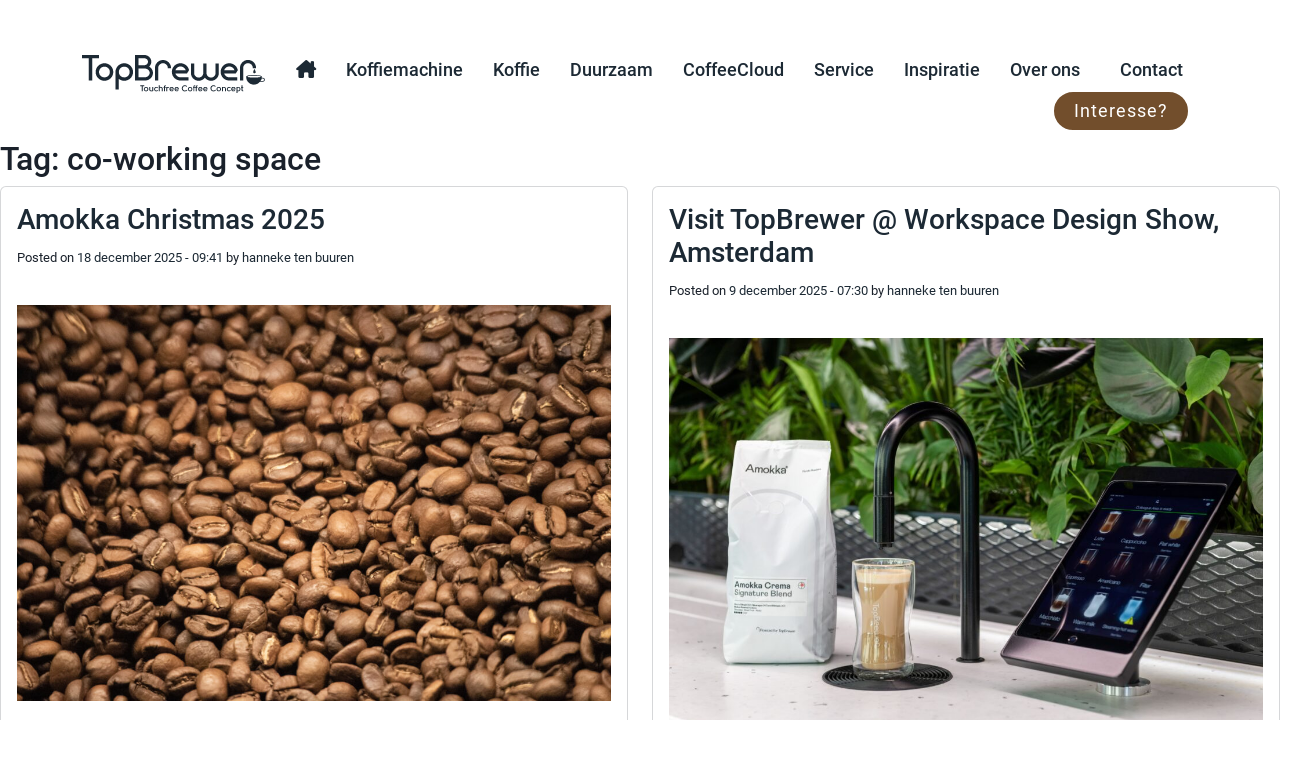

--- FILE ---
content_type: text/html
request_url: https://topbrewer.nl/tag/co-working-space/
body_size: 8460
content:
<!DOCTYPE html>
<html lang="nl-NL">
<head>
<meta charset="UTF-8">
<meta name="viewport" content="width=device-width, initial-scale=1, shrink-to-fit=no">
<meta name='robots' content='index, follow, max-image-preview:large, max-snippet:-1, max-video-preview:-1' />
<!-- This site is optimized with the Yoast SEO plugin v26.6 - https://yoast.com/wordpress/plugins/seo/ -->
<title>co-working space Archieven - TopBrewer</title>
<link rel="canonical" href="https://topbrewer.nl/tag/co-working-space/" />
<meta property="og:locale" content="nl_NL" />
<meta property="og:type" content="article" />
<meta property="og:title" content="co-working space Archieven - TopBrewer" />
<meta property="og:url" content="https://topbrewer.nl/tag/co-working-space/" />
<meta property="og:site_name" content="TopBrewer" />
<meta name="twitter:card" content="summary_large_image" />
<script type="application/ld+json" class="yoast-schema-graph">{"@context":"https://schema.org","@graph":[{"@type":"CollectionPage","@id":"https://topbrewer.nl/tag/co-working-space/","url":"https://topbrewer.nl/tag/co-working-space/","name":"co-working space Archieven - TopBrewer","isPartOf":{"@id":"https://topbrewer.nl/#website"},"primaryImageOfPage":{"@id":"https://topbrewer.nl/tag/co-working-space/#primaryimage"},"image":{"@id":"https://topbrewer.nl/tag/co-working-space/#primaryimage"},"thumbnailUrl":"https://topbrewer.nl/wp-content/uploads/2024/02/IMG_2917.jpg","breadcrumb":{"@id":"https://topbrewer.nl/tag/co-working-space/#breadcrumb"},"inLanguage":"nl-NL"},{"@type":"ImageObject","inLanguage":"nl-NL","@id":"https://topbrewer.nl/tag/co-working-space/#primaryimage","url":"https://topbrewer.nl/wp-content/uploads/2024/02/IMG_2917.jpg","contentUrl":"https://topbrewer.nl/wp-content/uploads/2024/02/IMG_2917.jpg","width":2048,"height":1365},{"@type":"BreadcrumbList","@id":"https://topbrewer.nl/tag/co-working-space/#breadcrumb","itemListElement":[{"@type":"ListItem","position":1,"name":"Home","item":"https://topbrewer.nl/"},{"@type":"ListItem","position":2,"name":"co-working space"}]},{"@type":"WebSite","@id":"https://topbrewer.nl/#website","url":"https://topbrewer.nl/","name":"TopBrewer","description":"","publisher":{"@id":"https://topbrewer.nl/#organization"},"potentialAction":[{"@type":"SearchAction","target":{"@type":"EntryPoint","urlTemplate":"https://topbrewer.nl/?s={search_term_string}"},"query-input":{"@type":"PropertyValueSpecification","valueRequired":true,"valueName":"search_term_string"}}],"inLanguage":"nl-NL"},{"@type":"Organization","@id":"https://topbrewer.nl/#organization","name":"TopBrewer - Een unieke touchfree koffiebeleving voor iedere werkomgeving","url":"https://topbrewer.nl/","logo":{"@type":"ImageObject","inLanguage":"nl-NL","@id":"https://topbrewer.nl/#/schema/logo/image/","url":"https://topbrewer.nl/wp-content/uploads/2023/02/tb-touchfree-barista-koffie-kantoor-3.webp","contentUrl":"https://topbrewer.nl/wp-content/uploads/2023/02/tb-touchfree-barista-koffie-kantoor-3.webp","width":2048,"height":1365,"caption":"TopBrewer - Een unieke touchfree koffiebeleving voor iedere werkomgeving"},"image":{"@id":"https://topbrewer.nl/#/schema/logo/image/"}}]}</script>
<!-- / Yoast SEO plugin. -->
<link rel='dns-prefetch' href='//player.vimeo.com' />
<link rel="alternate" type="application/rss+xml" title="TopBrewer &raquo; feed" href="https://topbrewer.nl/feed/" />
<link rel="alternate" type="application/rss+xml" title="TopBrewer &raquo; reacties feed" href="https://topbrewer.nl/comments/feed/" />
<link rel="alternate" type="application/rss+xml" title="TopBrewer &raquo; co-working space tag feed" href="https://topbrewer.nl/tag/co-working-space/feed/" />
<style id='wp-img-auto-sizes-contain-inline-css'>
img:is([sizes=auto i],[sizes^="auto," i]){contain-intrinsic-size:3000px 1500px}
/*# sourceURL=wp-img-auto-sizes-contain-inline-css */
</style>
<style id='wp-block-library-inline-css'>
:root{--wp-block-synced-color:#7a00df;--wp-block-synced-color--rgb:122,0,223;--wp-bound-block-color:var(--wp-block-synced-color);--wp-editor-canvas-background:#ddd;--wp-admin-theme-color:#007cba;--wp-admin-theme-color--rgb:0,124,186;--wp-admin-theme-color-darker-10:#006ba1;--wp-admin-theme-color-darker-10--rgb:0,107,160.5;--wp-admin-theme-color-darker-20:#005a87;--wp-admin-theme-color-darker-20--rgb:0,90,135;--wp-admin-border-width-focus:2px}@media (min-resolution:192dpi){:root{--wp-admin-border-width-focus:1.5px}}.wp-element-button{cursor:pointer}:root .has-very-light-gray-background-color{background-color:#eee}:root .has-very-dark-gray-background-color{background-color:#313131}:root .has-very-light-gray-color{color:#eee}:root .has-very-dark-gray-color{color:#313131}:root .has-vivid-green-cyan-to-vivid-cyan-blue-gradient-background{background:linear-gradient(135deg,#00d084,#0693e3)}:root .has-purple-crush-gradient-background{background:linear-gradient(135deg,#34e2e4,#4721fb 50%,#ab1dfe)}:root .has-hazy-dawn-gradient-background{background:linear-gradient(135deg,#faaca8,#dad0ec)}:root .has-subdued-olive-gradient-background{background:linear-gradient(135deg,#fafae1,#67a671)}:root .has-atomic-cream-gradient-background{background:linear-gradient(135deg,#fdd79a,#004a59)}:root .has-nightshade-gradient-background{background:linear-gradient(135deg,#330968,#31cdcf)}:root .has-midnight-gradient-background{background:linear-gradient(135deg,#020381,#2874fc)}:root{--wp--preset--font-size--normal:16px;--wp--preset--font-size--huge:42px}.has-regular-font-size{font-size:1em}.has-larger-font-size{font-size:2.625em}.has-normal-font-size{font-size:var(--wp--preset--font-size--normal)}.has-huge-font-size{font-size:var(--wp--preset--font-size--huge)}.has-text-align-center{text-align:center}.has-text-align-left{text-align:left}.has-text-align-right{text-align:right}.has-fit-text{white-space:nowrap!important}#end-resizable-editor-section{display:none}.aligncenter{clear:both}.items-justified-left{justify-content:flex-start}.items-justified-center{justify-content:center}.items-justified-right{justify-content:flex-end}.items-justified-space-between{justify-content:space-between}.screen-reader-text{border:0;clip-path:inset(50%);height:1px;margin:-1px;overflow:hidden;padding:0;position:absolute;width:1px;word-wrap:normal!important}.screen-reader-text:focus{background-color:#ddd;clip-path:none;color:#444;display:block;font-size:1em;height:auto;left:5px;line-height:normal;padding:15px 23px 14px;text-decoration:none;top:5px;width:auto;z-index:100000}html :where(.has-border-color){border-style:solid}html :where([style*=border-top-color]){border-top-style:solid}html :where([style*=border-right-color]){border-right-style:solid}html :where([style*=border-bottom-color]){border-bottom-style:solid}html :where([style*=border-left-color]){border-left-style:solid}html :where([style*=border-width]){border-style:solid}html :where([style*=border-top-width]){border-top-style:solid}html :where([style*=border-right-width]){border-right-style:solid}html :where([style*=border-bottom-width]){border-bottom-style:solid}html :where([style*=border-left-width]){border-left-style:solid}html :where(img[class*=wp-image-]){height:auto;max-width:100%}:where(figure){margin:0 0 1em}html :where(.is-position-sticky){--wp-admin--admin-bar--position-offset:var(--wp-admin--admin-bar--height,0px)}@media screen and (max-width:600px){html :where(.is-position-sticky){--wp-admin--admin-bar--position-offset:0px}}
/*# sourceURL=wp-block-library-inline-css */
</style><style id='global-styles-inline-css'>
:root{--wp--preset--aspect-ratio--square: 1;--wp--preset--aspect-ratio--4-3: 4/3;--wp--preset--aspect-ratio--3-4: 3/4;--wp--preset--aspect-ratio--3-2: 3/2;--wp--preset--aspect-ratio--2-3: 2/3;--wp--preset--aspect-ratio--16-9: 16/9;--wp--preset--aspect-ratio--9-16: 9/16;--wp--preset--color--black: #000000;--wp--preset--color--cyan-bluish-gray: #abb8c3;--wp--preset--color--white: #ffffff;--wp--preset--color--pale-pink: #f78da7;--wp--preset--color--vivid-red: #cf2e2e;--wp--preset--color--luminous-vivid-orange: #ff6900;--wp--preset--color--luminous-vivid-amber: #fcb900;--wp--preset--color--light-green-cyan: #7bdcb5;--wp--preset--color--vivid-green-cyan: #00d084;--wp--preset--color--pale-cyan-blue: #8ed1fc;--wp--preset--color--vivid-cyan-blue: #0693e3;--wp--preset--color--vivid-purple: #9b51e0;--wp--preset--gradient--vivid-cyan-blue-to-vivid-purple: linear-gradient(135deg,rgb(6,147,227) 0%,rgb(155,81,224) 100%);--wp--preset--gradient--light-green-cyan-to-vivid-green-cyan: linear-gradient(135deg,rgb(122,220,180) 0%,rgb(0,208,130) 100%);--wp--preset--gradient--luminous-vivid-amber-to-luminous-vivid-orange: linear-gradient(135deg,rgb(252,185,0) 0%,rgb(255,105,0) 100%);--wp--preset--gradient--luminous-vivid-orange-to-vivid-red: linear-gradient(135deg,rgb(255,105,0) 0%,rgb(207,46,46) 100%);--wp--preset--gradient--very-light-gray-to-cyan-bluish-gray: linear-gradient(135deg,rgb(238,238,238) 0%,rgb(169,184,195) 100%);--wp--preset--gradient--cool-to-warm-spectrum: linear-gradient(135deg,rgb(74,234,220) 0%,rgb(151,120,209) 20%,rgb(207,42,186) 40%,rgb(238,44,130) 60%,rgb(251,105,98) 80%,rgb(254,248,76) 100%);--wp--preset--gradient--blush-light-purple: linear-gradient(135deg,rgb(255,206,236) 0%,rgb(152,150,240) 100%);--wp--preset--gradient--blush-bordeaux: linear-gradient(135deg,rgb(254,205,165) 0%,rgb(254,45,45) 50%,rgb(107,0,62) 100%);--wp--preset--gradient--luminous-dusk: linear-gradient(135deg,rgb(255,203,112) 0%,rgb(199,81,192) 50%,rgb(65,88,208) 100%);--wp--preset--gradient--pale-ocean: linear-gradient(135deg,rgb(255,245,203) 0%,rgb(182,227,212) 50%,rgb(51,167,181) 100%);--wp--preset--gradient--electric-grass: linear-gradient(135deg,rgb(202,248,128) 0%,rgb(113,206,126) 100%);--wp--preset--gradient--midnight: linear-gradient(135deg,rgb(2,3,129) 0%,rgb(40,116,252) 100%);--wp--preset--font-size--small: 13px;--wp--preset--font-size--medium: 20px;--wp--preset--font-size--large: 36px;--wp--preset--font-size--x-large: 42px;--wp--preset--spacing--20: 0.44rem;--wp--preset--spacing--30: 0.67rem;--wp--preset--spacing--40: 1rem;--wp--preset--spacing--50: 1.5rem;--wp--preset--spacing--60: 2.25rem;--wp--preset--spacing--70: 3.38rem;--wp--preset--spacing--80: 5.06rem;--wp--preset--shadow--natural: 6px 6px 9px rgba(0, 0, 0, 0.2);--wp--preset--shadow--deep: 12px 12px 50px rgba(0, 0, 0, 0.4);--wp--preset--shadow--sharp: 6px 6px 0px rgba(0, 0, 0, 0.2);--wp--preset--shadow--outlined: 6px 6px 0px -3px rgb(255, 255, 255), 6px 6px rgb(0, 0, 0);--wp--preset--shadow--crisp: 6px 6px 0px rgb(0, 0, 0);}:where(.is-layout-flex){gap: 0.5em;}:where(.is-layout-grid){gap: 0.5em;}body .is-layout-flex{display: flex;}.is-layout-flex{flex-wrap: wrap;align-items: center;}.is-layout-flex > :is(*, div){margin: 0;}body .is-layout-grid{display: grid;}.is-layout-grid > :is(*, div){margin: 0;}:where(.wp-block-columns.is-layout-flex){gap: 2em;}:where(.wp-block-columns.is-layout-grid){gap: 2em;}:where(.wp-block-post-template.is-layout-flex){gap: 1.25em;}:where(.wp-block-post-template.is-layout-grid){gap: 1.25em;}.has-black-color{color: var(--wp--preset--color--black) !important;}.has-cyan-bluish-gray-color{color: var(--wp--preset--color--cyan-bluish-gray) !important;}.has-white-color{color: var(--wp--preset--color--white) !important;}.has-pale-pink-color{color: var(--wp--preset--color--pale-pink) !important;}.has-vivid-red-color{color: var(--wp--preset--color--vivid-red) !important;}.has-luminous-vivid-orange-color{color: var(--wp--preset--color--luminous-vivid-orange) !important;}.has-luminous-vivid-amber-color{color: var(--wp--preset--color--luminous-vivid-amber) !important;}.has-light-green-cyan-color{color: var(--wp--preset--color--light-green-cyan) !important;}.has-vivid-green-cyan-color{color: var(--wp--preset--color--vivid-green-cyan) !important;}.has-pale-cyan-blue-color{color: var(--wp--preset--color--pale-cyan-blue) !important;}.has-vivid-cyan-blue-color{color: var(--wp--preset--color--vivid-cyan-blue) !important;}.has-vivid-purple-color{color: var(--wp--preset--color--vivid-purple) !important;}.has-black-background-color{background-color: var(--wp--preset--color--black) !important;}.has-cyan-bluish-gray-background-color{background-color: var(--wp--preset--color--cyan-bluish-gray) !important;}.has-white-background-color{background-color: var(--wp--preset--color--white) !important;}.has-pale-pink-background-color{background-color: var(--wp--preset--color--pale-pink) !important;}.has-vivid-red-background-color{background-color: var(--wp--preset--color--vivid-red) !important;}.has-luminous-vivid-orange-background-color{background-color: var(--wp--preset--color--luminous-vivid-orange) !important;}.has-luminous-vivid-amber-background-color{background-color: var(--wp--preset--color--luminous-vivid-amber) !important;}.has-light-green-cyan-background-color{background-color: var(--wp--preset--color--light-green-cyan) !important;}.has-vivid-green-cyan-background-color{background-color: var(--wp--preset--color--vivid-green-cyan) !important;}.has-pale-cyan-blue-background-color{background-color: var(--wp--preset--color--pale-cyan-blue) !important;}.has-vivid-cyan-blue-background-color{background-color: var(--wp--preset--color--vivid-cyan-blue) !important;}.has-vivid-purple-background-color{background-color: var(--wp--preset--color--vivid-purple) !important;}.has-black-border-color{border-color: var(--wp--preset--color--black) !important;}.has-cyan-bluish-gray-border-color{border-color: var(--wp--preset--color--cyan-bluish-gray) !important;}.has-white-border-color{border-color: var(--wp--preset--color--white) !important;}.has-pale-pink-border-color{border-color: var(--wp--preset--color--pale-pink) !important;}.has-vivid-red-border-color{border-color: var(--wp--preset--color--vivid-red) !important;}.has-luminous-vivid-orange-border-color{border-color: var(--wp--preset--color--luminous-vivid-orange) !important;}.has-luminous-vivid-amber-border-color{border-color: var(--wp--preset--color--luminous-vivid-amber) !important;}.has-light-green-cyan-border-color{border-color: var(--wp--preset--color--light-green-cyan) !important;}.has-vivid-green-cyan-border-color{border-color: var(--wp--preset--color--vivid-green-cyan) !important;}.has-pale-cyan-blue-border-color{border-color: var(--wp--preset--color--pale-cyan-blue) !important;}.has-vivid-cyan-blue-border-color{border-color: var(--wp--preset--color--vivid-cyan-blue) !important;}.has-vivid-purple-border-color{border-color: var(--wp--preset--color--vivid-purple) !important;}.has-vivid-cyan-blue-to-vivid-purple-gradient-background{background: var(--wp--preset--gradient--vivid-cyan-blue-to-vivid-purple) !important;}.has-light-green-cyan-to-vivid-green-cyan-gradient-background{background: var(--wp--preset--gradient--light-green-cyan-to-vivid-green-cyan) !important;}.has-luminous-vivid-amber-to-luminous-vivid-orange-gradient-background{background: var(--wp--preset--gradient--luminous-vivid-amber-to-luminous-vivid-orange) !important;}.has-luminous-vivid-orange-to-vivid-red-gradient-background{background: var(--wp--preset--gradient--luminous-vivid-orange-to-vivid-red) !important;}.has-very-light-gray-to-cyan-bluish-gray-gradient-background{background: var(--wp--preset--gradient--very-light-gray-to-cyan-bluish-gray) !important;}.has-cool-to-warm-spectrum-gradient-background{background: var(--wp--preset--gradient--cool-to-warm-spectrum) !important;}.has-blush-light-purple-gradient-background{background: var(--wp--preset--gradient--blush-light-purple) !important;}.has-blush-bordeaux-gradient-background{background: var(--wp--preset--gradient--blush-bordeaux) !important;}.has-luminous-dusk-gradient-background{background: var(--wp--preset--gradient--luminous-dusk) !important;}.has-pale-ocean-gradient-background{background: var(--wp--preset--gradient--pale-ocean) !important;}.has-electric-grass-gradient-background{background: var(--wp--preset--gradient--electric-grass) !important;}.has-midnight-gradient-background{background: var(--wp--preset--gradient--midnight) !important;}.has-small-font-size{font-size: var(--wp--preset--font-size--small) !important;}.has-medium-font-size{font-size: var(--wp--preset--font-size--medium) !important;}.has-large-font-size{font-size: var(--wp--preset--font-size--large) !important;}.has-x-large-font-size{font-size: var(--wp--preset--font-size--x-large) !important;}
/*# sourceURL=global-styles-inline-css */
</style>
<style id='classic-theme-styles-inline-css'>
/*! This file is auto-generated */
.wp-block-button__link{color:#fff;background-color:#32373c;border-radius:9999px;box-shadow:none;text-decoration:none;padding:calc(.667em + 2px) calc(1.333em + 2px);font-size:1.125em}.wp-block-file__button{background:#32373c;color:#fff;text-decoration:none}
/*# sourceURL=/wp-includes/css/classic-themes.min.css */
</style>
<!-- <link rel='stylesheet' id='wp-components-css' href='https://topbrewer.nl/wp-includes/css/dist/components/style.min.css?ver=21eead2c2878dbf2179c35356dd11280' media='all' /> -->
<!-- <link rel='stylesheet' id='wp-preferences-css' href='https://topbrewer.nl/wp-includes/css/dist/preferences/style.min.css?ver=21eead2c2878dbf2179c35356dd11280' media='all' /> -->
<!-- <link rel='stylesheet' id='wp-block-editor-css' href='https://topbrewer.nl/wp-includes/css/dist/block-editor/style.min.css?ver=21eead2c2878dbf2179c35356dd11280' media='all' /> -->
<!-- <link rel='stylesheet' id='wp-reusable-blocks-css' href='https://topbrewer.nl/wp-includes/css/dist/reusable-blocks/style.min.css?ver=21eead2c2878dbf2179c35356dd11280' media='all' /> -->
<!-- <link rel='stylesheet' id='wp-patterns-css' href='https://topbrewer.nl/wp-includes/css/dist/patterns/style.min.css?ver=21eead2c2878dbf2179c35356dd11280' media='all' /> -->
<!-- <link rel='stylesheet' id='wp-editor-css' href='https://topbrewer.nl/wp-includes/css/dist/editor/style.min.css?ver=21eead2c2878dbf2179c35356dd11280' media='all' /> -->
<!-- <link rel='stylesheet' id='block-robo-gallery-style-css-css' href='https://topbrewer.nl/wp-content/plugins/robo-gallery/includes/extensions/block/dist/blocks.style.build.css?ver=5.1.1' media='all' /> -->
<!-- <link rel='stylesheet' id='edsanimate-animo-css-css' href='https://topbrewer.nl/wp-content/plugins/animate-it/assets/css/animate-animo.css?ver=21eead2c2878dbf2179c35356dd11280' media='all' /> -->
<!-- <link rel='stylesheet' id='header-enhancement-style-css' href='https://topbrewer.nl/wp-content/plugins/header-enhancement/css/frontend.css?ver=1.5.7' media='all' /> -->
<!-- <link rel='stylesheet' id='style-css' href='https://topbrewer.nl/wp-content/themes/topbrewer/style.css?ver=3.3.3' media='all' /> -->
<!-- <link rel='stylesheet' id='flexslider-css' href='https://topbrewer.nl/wp-content/themes/topbrewer/assets/dist/flexslider.css?ver=3.3.3' media='all' /> -->
<!-- <link rel='stylesheet' id='main-css' href='https://topbrewer.nl/wp-content/themes/topbrewer/assets/dist/main.css?ver=20240612.6' media='all' /> -->
<link rel="stylesheet" type="text/css" href="//topbrewer.nl/wp-content/cache/wpfc-minified/lykp2hru/e17qf.css" media="all"/>
<script src='//topbrewer.nl/wp-content/cache/wpfc-minified/7m9izr5w/i1rrj.js' type="text/javascript"></script>
<!-- <script src="https://topbrewer.nl/wp-includes/js/jquery/jquery.min.js?ver=3.7.1" id="jquery-core-js"></script> -->
<!-- <script src="https://topbrewer.nl/wp-includes/js/jquery/jquery-migrate.min.js?ver=3.4.1" id="jquery-migrate-js"></script> -->
<script src="https://player.vimeo.com/api/player.js?ver=21eead2c2878dbf2179c35356dd11280" id="vimeo-js"></script>
<link rel="https://api.w.org/" href="https://topbrewer.nl/wp-json/" /><link rel="alternate" title="JSON" type="application/json" href="https://topbrewer.nl/wp-json/wp/v2/tags/40" /><link rel="icon" href="https://topbrewer.nl/wp-content/uploads/2023/02/cropped-favicon-svg-32x32.png" sizes="32x32" />
<link rel="icon" href="https://topbrewer.nl/wp-content/uploads/2023/02/cropped-favicon-svg-192x192.png" sizes="192x192" />
<link rel="apple-touch-icon" href="https://topbrewer.nl/wp-content/uploads/2023/02/cropped-favicon-svg-180x180.png" />
<meta name="msapplication-TileImage" content="https://topbrewer.nl/wp-content/uploads/2023/02/cropped-favicon-svg-270x270.png" />
<style id="wp-custom-css">
/* FORM STYLING */
.gform_wrapper.gravity-theme input[type="color"], .gform_wrapper.gravity-theme input[type="date"], .gform_wrapper.gravity-theme input[type="datetime-local"], .gform_wrapper.gravity-theme input[type="datetime"], .gform_wrapper.gravity-theme input[type="email"], .gform_wrapper.gravity-theme input[type="month"], .gform_wrapper.gravity-theme input[type="number"], .gform_wrapper.gravity-theme input[type="password"], .gform_wrapper.gravity-theme input[type="search"], .gform_wrapper.gravity-theme input[type="tel"], .gform_wrapper.gravity-theme input[type="text"], .gform_wrapper.gravity-theme input[type="time"], .gform_wrapper.gravity-theme input[type="url"], .gform_wrapper.gravity-theme input[type="week"], .gform_wrapper.gravity-theme select, .gform_wrapper.gravity-theme textarea {
border-radius: 25px !important;
}
.gform_button {
padding: 10px 26px;
background-color: #1C2934;
color: #fff;
font-family: "Roboto Bold,sans-serif;
font-size: 18px;
display: inline-block;
border: 0px;
}
.flex-prev, .flex-next {
border-bottom: 0px !important;
}
.white {
background: #fff !important;
color: #0a1627 !important;
border-bottom: 0px !important;
}
.white:hover {
color: #788794 !important;
}
.section-content:last-of-type {
margin-top: 0px !important;
}
/* GENERAL */
.more-height-40 {
padding-top: 40px;
padding-bottom: 40px
}
.more-height-60 {
padding-top: 60px;
padding-bottom: 60px
}
.more-height-80 {
padding-top: 80px;
padding-bottom: 80px
}
.more-height-100 {
padding-top: 100px;
padding-bottom: 100px
}
.news-content {
min-height: 240px;
}
.zoom2:hover {
transform: scale(1.07);
transition: transform .2s;
}
.zoom2 {
transition: transform .2s; 
}
.pb40 {
padding-bottom: 40px;
}
#main {
margin-bottom: 0px !important;
}
.gform_required_legend {
display: none;
}
.container-nav {
position: relative;
}
.container-nav .floating-btn {
position: absolute;
top: 66px;
right: 10px;
background-color: #724e2c;
border-radius: 30px;
z-index: 9999;
width: auto!important;
border: 2px solid #fff;
line-height: 30px;
-webkit-transition: background-color .4s linear;
-ms-transition: background-color .4s linear;
transition: background-color .4s linear;
}
.floating-btn a {
display: block;
padding: 4px 20px!important;
font-size: 18px;
color: #fff;
letter-spacing: 1px;
border-bottom: 0!important;
-webkit-transition: color .4s linear;
-ms-transition: color .4s linear;
transition: color .4s linear; }
.floating-btn:hover {
background-color: #fff;
border-color: #1C2934; }
.floating-btn:hover a {
color: #1C2934!important; }
@media only screen and (min-width: 1200px) {
.container-nav .floating-btn {
top: 60px;
right: 20px;
}
}
#hero {
min-height: 350px;
}
@media only screen and (max-width: 850px) {
.post .entry-content {
margin-top: 70px;
}
}
/* @media only screen and (max-width: 767px) {
#footer .floating-btn {
bottom: auto;
top: 40px;
right: 0;
border-right: 0;
border-top-right-radius: 0;
border-bottom-right-radius: 0;
}
} */		</style>
<script src="https://kit.fontawesome.com/8fe3bc61b4.js" crossorigin="anonymous"></script>
<!-- Google Tag Manager -->
<script>(function(w,d,s,l,i){w[l]=w[l]||[];w[l].push({'gtm.start':
new Date().getTime(),event:'gtm.js'});var f=d.getElementsByTagName(s)[0],
j=d.createElement(s),dl=l!='dataLayer'?'&l='+l:'';j.async=true;j.src=
'https://www.googletagmanager.com/gtm.js?id='+i+dl;f.parentNode.insertBefore(j,f);
})(window,document,'script','dataLayer','GTM-N9PW56T');</script>
<!-- End Google Tag Manager -->
</head>
<body data-rsssl=1 class="archive tag tag-co-working-space tag-40 wp-theme-topbrewer">
<!-- Google Tag Manager (noscript) -->
<noscript><iframe src="https://www.googletagmanager.com/ns.html?id=GTM-N9PW56T"
height="0" width="0" style="display:none;visibility:hidden"></iframe></noscript>
<!-- End Google Tag Manager (noscript) -->
<a href="#main" class="visually-hidden-focusable">Skip to main content</a>
<div id="wrapper">
<header>
<nav id="header" class="navbar navbar-expand-xl fixed-top pt-0 pb-0">
<div class="container-xl container-nav">
<a class="navbar-brand" href="https://topbrewer.nl" title="TopBrewer" rel="home"><img src="https://topbrewer.nl/wp-content/themes/topbrewer/assets/img/logo-TopBrewer.svg" alt="TopBrewer" title="TopBrewer"></a>
<button class="navbar-toggler" type="button" data-bs-toggle="collapse" data-bs-target="#navbar" aria-controls="navbar" aria-expanded="false" aria-label="Toggle navigation">
<span class="navbar-toggler-icon"></span>
</button>
<div id="navbar" class="collapse navbar-collapse justify-content-end">
<ul id="menu-main-menu" class="navbar-nav"><li itemscope="itemscope" itemtype="https://www.schema.org/SiteNavigationElement" id="menu-item-33" class="menu-item menu-item-type-custom menu-item-object-custom nav-item menu-item-33"><a href="/" class="nav-link"><i class="fa-solid fa-house-chimney"></i></a></li>
<li itemscope="itemscope" itemtype="https://www.schema.org/SiteNavigationElement" id="menu-item-27" class="menu-item menu-item-type-post_type menu-item-object-page nav-item menu-item-27"><a href="https://topbrewer.nl/koffiemachine/" class="nav-link">Koffiemachine</a></li>
<li itemscope="itemscope" itemtype="https://www.schema.org/SiteNavigationElement" id="menu-item-26" class="menu-item menu-item-type-post_type menu-item-object-page nav-item menu-item-26"><a href="https://topbrewer.nl/koffie/" class="nav-link">Koffie</a></li>
<li itemscope="itemscope" itemtype="https://www.schema.org/SiteNavigationElement" id="menu-item-25" class="menu-item menu-item-type-post_type menu-item-object-page nav-item menu-item-25"><a href="https://topbrewer.nl/duurzaam/" class="nav-link">Duurzaam</a></li>
<li itemscope="itemscope" itemtype="https://www.schema.org/SiteNavigationElement" id="menu-item-1171" class="menu-item menu-item-type-post_type menu-item-object-page nav-item menu-item-1171"><a href="https://topbrewer.nl/coffeecloud/" class="nav-link">CoffeeCloud</a></li>
<li itemscope="itemscope" itemtype="https://www.schema.org/SiteNavigationElement" id="menu-item-22" class="menu-item menu-item-type-post_type menu-item-object-page nav-item menu-item-22"><a href="https://topbrewer.nl/service/" class="nav-link">Service</a></li>
<li itemscope="itemscope" itemtype="https://www.schema.org/SiteNavigationElement" id="menu-item-1533" class="menu-item menu-item-type-post_type menu-item-object-page nav-item menu-item-1533"><a href="https://topbrewer.nl/inspiratie/" class="nav-link">Inspiratie</a></li>
<li itemscope="itemscope" itemtype="https://www.schema.org/SiteNavigationElement" id="menu-item-701" class="menu-item menu-item-type-post_type menu-item-object-page nav-item menu-item-701"><a href="https://topbrewer.nl/over-ons/" class="nav-link">Over ons</a></li>
<li itemscope="itemscope" itemtype="https://www.schema.org/SiteNavigationElement" id="menu-item-2076" class="menu-item menu-item-type-post_type menu-item-object-page nav-item menu-item-2076"><a href="https://topbrewer.nl/contact/" class="nav-link">Contact</a></li>
</ul>				</div><!-- /.navbar-collapse -->
<div class="floating-btn">
<a href="https://topbrewer.nl/contact/">Interesse?</a>
</div>
</div><!-- /.container -->
</nav><!-- /#header -->
</header>
<main id="main" class="container-fluid">
<div class="row">
<div class="col-12 p-0">	<header class="page-header">
<h1 class="page-title">Tag: co-working space</h1>
</header>
<div class="clearfix"></div>	<div class="row">
<article id="post-3732" class="col-sm-6 post-3732 post type-post status-publish format-standard has-post-thumbnail hentry category-nieuws category-uncategorized tag-co-working-space tag-impact-trade tag-koffiebeleving tag-specialty-coffee tag-topbrewer-koffie">
<div class="card mb-4">
<header class="card-body">
<h2 class="card-title">
<a href="https://topbrewer.nl/amokka-christmas-2025/" title="Permalink to Amokka Christmas 2025" rel="bookmark">Amokka Christmas 2025</a>
</h2>
<div class="card-text entry-meta">
<span class="sep">Posted on </span><a href="https://topbrewer.nl/amokka-christmas-2025/" title="18 december 2025 - 09:41" rel="bookmark"><time class="entry-date" datetime="2025-12-18T09:41:06+01:00">18 december 2025 - 09:41</time></a><span class="by-author"> <span class="sep"> by </span> <span class="author-meta vcard"><a class="url fn n" href="https://topbrewer.nl/author/hanneke/" title="View all posts by hanneke ten buuren" rel="author">hanneke ten buuren</a></span></span>				</div><!-- /.entry-meta -->
</header>
<div class="card-body">
<div class="card-text entry-content">
<div class="post-thumbnail"><img width="800" height="534" src="https://topbrewer.nl/wp-content/uploads/2024/02/IMG_2917-1024x683.jpg" class="attachment-large size-large wp-post-image" alt="" decoding="async" fetchpriority="high" srcset="https://topbrewer.nl/wp-content/uploads/2024/02/IMG_2917-1024x683.jpg 1024w, https://topbrewer.nl/wp-content/uploads/2024/02/IMG_2917-300x200.jpg 300w, https://topbrewer.nl/wp-content/uploads/2024/02/IMG_2917-768x512.jpg 768w, https://topbrewer.nl/wp-content/uploads/2024/02/IMG_2917-1536x1024.jpg 1536w, https://topbrewer.nl/wp-content/uploads/2024/02/IMG_2917.jpg 2048w" sizes="(max-width: 800px) 100vw, 800px" /></div>							</div><!-- /.card-text -->
<footer class="entry-meta">
<a href="https://topbrewer.nl/amokka-christmas-2025/" class="btn btn-outline-secondary">more</a>
</footer><!-- /.entry-meta -->
</div><!-- /.card-body -->
</div><!-- /.col -->
</article><!-- /#post-3732 -->
<article id="post-3687" class="col-sm-6 post-3687 post type-post status-publish format-standard has-post-thumbnail hentry category-nieuws tag-co-working-space tag-gepersonaliseerde-koffie tag-koffiebeleving tag-topbrewer-koffie">
<div class="card mb-4">
<header class="card-body">
<h2 class="card-title">
<a href="https://topbrewer.nl/visit-topbrewer-workspace-design-show-amsterdam/" title="Permalink to Visit TopBrewer @ Workspace Design Show, Amsterdam" rel="bookmark">Visit TopBrewer @ Workspace Design Show, Amsterdam</a>
</h2>
<div class="card-text entry-meta">
<span class="sep">Posted on </span><a href="https://topbrewer.nl/visit-topbrewer-workspace-design-show-amsterdam/" title="9 december 2025 - 07:30" rel="bookmark"><time class="entry-date" datetime="2025-12-09T07:30:32+01:00">9 december 2025 - 07:30</time></a><span class="by-author"> <span class="sep"> by </span> <span class="author-meta vcard"><a class="url fn n" href="https://topbrewer.nl/author/hanneke/" title="View all posts by hanneke ten buuren" rel="author">hanneke ten buuren</a></span></span>				</div><!-- /.entry-meta -->
</header>
<div class="card-body">
<div class="card-text entry-content">
<div class="post-thumbnail"><img width="800" height="534" src="https://topbrewer.nl/wp-content/uploads/2025/10/Rolls-Royce-SMR-Manchester-UK6-min-1024x683.jpg" class="attachment-large size-large wp-post-image" alt="" decoding="async" srcset="https://topbrewer.nl/wp-content/uploads/2025/10/Rolls-Royce-SMR-Manchester-UK6-min-1024x683.jpg 1024w, https://topbrewer.nl/wp-content/uploads/2025/10/Rolls-Royce-SMR-Manchester-UK6-min-300x200.jpg 300w, https://topbrewer.nl/wp-content/uploads/2025/10/Rolls-Royce-SMR-Manchester-UK6-min-768x512.jpg 768w, https://topbrewer.nl/wp-content/uploads/2025/10/Rolls-Royce-SMR-Manchester-UK6-min-100x67.jpg 100w, https://topbrewer.nl/wp-content/uploads/2025/10/Rolls-Royce-SMR-Manchester-UK6-min-1536x1024.jpg 1536w, https://topbrewer.nl/wp-content/uploads/2025/10/Rolls-Royce-SMR-Manchester-UK6-min-2048x1365.jpg 2048w" sizes="(max-width: 800px) 100vw, 800px" /></div>							</div><!-- /.card-text -->
<footer class="entry-meta">
<a href="https://topbrewer.nl/visit-topbrewer-workspace-design-show-amsterdam/" class="btn btn-outline-secondary">more</a>
</footer><!-- /.entry-meta -->
</div><!-- /.card-body -->
</div><!-- /.col -->
</article><!-- /#post-3687 -->
<article id="post-3586" class="col-sm-6 post-3586 post type-post status-publish format-standard has-post-thumbnail hentry category-nieuws tag-co-working-space tag-design tag-koffiebeleving tag-multi-tenant-kantoorpand">
<div class="card mb-4">
<header class="card-body">
<h2 class="card-title">
<a href="https://topbrewer.nl/topbrewer-designed-for-inspiring-workplaces/" title="Permalink to TopBrewer: Designed for inspiring workplaces" rel="bookmark">TopBrewer: Designed for inspiring workplaces</a>
</h2>
<div class="card-text entry-meta">
<span class="sep">Posted on </span><a href="https://topbrewer.nl/topbrewer-designed-for-inspiring-workplaces/" title="8 december 2025 - 06:59" rel="bookmark"><time class="entry-date" datetime="2025-12-08T06:59:25+01:00">8 december 2025 - 06:59</time></a><span class="by-author"> <span class="sep"> by </span> <span class="author-meta vcard"><a class="url fn n" href="https://topbrewer.nl/author/hanneke/" title="View all posts by hanneke ten buuren" rel="author">hanneke ten buuren</a></span></span>				</div><!-- /.entry-meta -->
</header>
<div class="card-body">
<div class="card-text entry-content">
<div class="post-thumbnail"><img width="1" height="1" src="https://topbrewer.nl/wp-content/uploads/2025/06/Monster_India_TopBrewer_0N3A4716-min-1.jpg" class="attachment-large size-large wp-post-image" alt="" decoding="async" /></div>							</div><!-- /.card-text -->
<footer class="entry-meta">
<a href="https://topbrewer.nl/topbrewer-designed-for-inspiring-workplaces/" class="btn btn-outline-secondary">more</a>
</footer><!-- /.entry-meta -->
</div><!-- /.card-body -->
</div><!-- /.col -->
</article><!-- /#post-3586 -->
<article id="post-3572" class="col-sm-6 post-3572 post type-post status-publish format-standard has-post-thumbnail hentry category-nieuws tag-co-working-space tag-gepersonaliseerde-koffie tag-koffiebeleving tag-koffieconcept tag-multi-tenant-kantoorpand tag-specialty-coffee">
<div class="card mb-4">
<header class="card-body">
<h2 class="card-title">
<a href="https://topbrewer.nl/de-perfecte-co-working-vibe-met-topbrewer/" title="Permalink to De perfecte co-working vibe met TopBrewer" rel="bookmark">De perfecte co-working vibe met TopBrewer</a>
</h2>
<div class="card-text entry-meta">
<span class="sep">Posted on </span><a href="https://topbrewer.nl/de-perfecte-co-working-vibe-met-topbrewer/" title="7 december 2025 - 06:46" rel="bookmark"><time class="entry-date" datetime="2025-12-07T06:46:33+01:00">7 december 2025 - 06:46</time></a><span class="by-author"> <span class="sep"> by </span> <span class="author-meta vcard"><a class="url fn n" href="https://topbrewer.nl/author/hanneke/" title="View all posts by hanneke ten buuren" rel="author">hanneke ten buuren</a></span></span>				</div><!-- /.entry-meta -->
</header>
<div class="card-body">
<div class="card-text entry-content">
<div class="post-thumbnail"><img width="800" height="800" src="https://topbrewer.nl/wp-content/uploads/2025/05/IMG_0532-1024x1024.jpg" class="attachment-large size-large wp-post-image" alt="" decoding="async" loading="lazy" srcset="https://topbrewer.nl/wp-content/uploads/2025/05/IMG_0532-1024x1024.jpg 1024w, https://topbrewer.nl/wp-content/uploads/2025/05/IMG_0532-300x300.jpg 300w, https://topbrewer.nl/wp-content/uploads/2025/05/IMG_0532-150x150.jpg 150w, https://topbrewer.nl/wp-content/uploads/2025/05/IMG_0532-768x768.jpg 768w, https://topbrewer.nl/wp-content/uploads/2025/05/IMG_0532-1536x1536.jpg 1536w, https://topbrewer.nl/wp-content/uploads/2025/05/IMG_0532-2048x2048.jpg 2048w" sizes="auto, (max-width: 800px) 100vw, 800px" /></div>							</div><!-- /.card-text -->
<footer class="entry-meta">
<a href="https://topbrewer.nl/de-perfecte-co-working-vibe-met-topbrewer/" class="btn btn-outline-secondary">more</a>
</footer><!-- /.entry-meta -->
</div><!-- /.card-body -->
</div><!-- /.col -->
</article><!-- /#post-3572 -->
<article id="post-3554" class="col-sm-6 post-3554 post type-post status-publish format-standard has-post-thumbnail hentry category-nieuws tag-co-working-space tag-coffee-cloud tag-slimmekoffie tag-topbrewer-koffie">
<div class="card mb-4">
<header class="card-body">
<h2 class="card-title">
<a href="https://topbrewer.nl/backstage-bij-topbrewer/" title="Permalink to ‘Backstage’ bij TopBrewer" rel="bookmark">‘Backstage’ bij TopBrewer</a>
</h2>
<div class="card-text entry-meta">
<span class="sep">Posted on </span><a href="https://topbrewer.nl/backstage-bij-topbrewer/" title="6 december 2025 - 06:36" rel="bookmark"><time class="entry-date" datetime="2025-12-06T06:36:22+01:00">6 december 2025 - 06:36</time></a><span class="by-author"> <span class="sep"> by </span> <span class="author-meta vcard"><a class="url fn n" href="https://topbrewer.nl/author/hanneke/" title="View all posts by hanneke ten buuren" rel="author">hanneke ten buuren</a></span></span>				</div><!-- /.entry-meta -->
</header>
<div class="card-body">
<div class="card-text entry-content">
<div class="post-thumbnail"><img width="800" height="534" src="https://topbrewer.nl/wp-content/uploads/2025/04/Hg-6-min-1024x683.jpg" class="attachment-large size-large wp-post-image" alt="" decoding="async" loading="lazy" srcset="https://topbrewer.nl/wp-content/uploads/2025/04/Hg-6-min-1024x683.jpg 1024w, https://topbrewer.nl/wp-content/uploads/2025/04/Hg-6-min-300x200.jpg 300w, https://topbrewer.nl/wp-content/uploads/2025/04/Hg-6-min-768x512.jpg 768w, https://topbrewer.nl/wp-content/uploads/2025/04/Hg-6-min-1536x1024.jpg 1536w, https://topbrewer.nl/wp-content/uploads/2025/04/Hg-6-min-2048x1365.jpg 2048w" sizes="auto, (max-width: 800px) 100vw, 800px" /></div>							</div><!-- /.card-text -->
<footer class="entry-meta">
<a href="https://topbrewer.nl/backstage-bij-topbrewer/" class="btn btn-outline-secondary">more</a>
</footer><!-- /.entry-meta -->
</div><!-- /.card-body -->
</div><!-- /.col -->
</article><!-- /#post-3554 -->
<article id="post-3423" class="col-sm-6 post-3423 post type-post status-publish format-standard has-post-thumbnail hentry category-nieuws tag-co-working-space tag-contactloos-betaalsysteem tag-koffiebeleving tag-multi-tenant-kantoorpand tag-topbrewer-koffie tag-touchfree">
<div class="card mb-4">
<header class="card-body">
<h2 class="card-title">
<a href="https://topbrewer.nl/high-end-koffie-zonder-barista/" title="Permalink to High-end koffie zonder barista" rel="bookmark">High-end koffie zonder barista</a>
</h2>
<div class="card-text entry-meta">
<span class="sep">Posted on </span><a href="https://topbrewer.nl/high-end-koffie-zonder-barista/" title="4 december 2025 - 04:56" rel="bookmark"><time class="entry-date" datetime="2025-12-04T04:56:28+01:00">4 december 2025 - 04:56</time></a><span class="by-author"> <span class="sep"> by </span> <span class="author-meta vcard"><a class="url fn n" href="https://topbrewer.nl/author/hanneke/" title="View all posts by hanneke ten buuren" rel="author">hanneke ten buuren</a></span></span>				</div><!-- /.entry-meta -->
</header>
<div class="card-body">
<div class="card-text entry-content">
<div class="post-thumbnail"><img width="800" height="534" src="https://topbrewer.nl/wp-content/uploads/2025/02/top-brewer-13th-may-2022-office-curator-small-1.jpg-1024x683.webp" class="attachment-large size-large wp-post-image" alt="" decoding="async" loading="lazy" srcset="https://topbrewer.nl/wp-content/uploads/2025/02/top-brewer-13th-may-2022-office-curator-small-1.jpg-1024x683.webp 1024w, https://topbrewer.nl/wp-content/uploads/2025/02/top-brewer-13th-may-2022-office-curator-small-1.jpg-300x200.webp 300w, https://topbrewer.nl/wp-content/uploads/2025/02/top-brewer-13th-may-2022-office-curator-small-1.jpg-768x512.webp 768w, https://topbrewer.nl/wp-content/uploads/2025/02/top-brewer-13th-may-2022-office-curator-small-1.jpg.webp 1440w" sizes="auto, (max-width: 800px) 100vw, 800px" /></div>							</div><!-- /.card-text -->
<footer class="entry-meta">
<a href="https://topbrewer.nl/high-end-koffie-zonder-barista/" class="btn btn-outline-secondary">more</a>
</footer><!-- /.entry-meta -->
</div><!-- /.card-body -->
</div><!-- /.col -->
</article><!-- /#post-3423 -->
<article id="post-3713" class="col-sm-6 post-3713 post type-post status-publish format-standard has-post-thumbnail hentry category-nieuws tag-co-working-space tag-duurzaamheid tag-impact-trade">
<div class="card mb-4">
<header class="card-body">
<h2 class="card-title">
<a href="https://topbrewer.nl/topbrewer-een-groene-keuze-2/" title="Permalink to TopBrewer: Een groene keuze" rel="bookmark">TopBrewer: Een groene keuze</a>
</h2>
<div class="card-text entry-meta">
<span class="sep">Posted on </span><a href="https://topbrewer.nl/topbrewer-een-groene-keuze-2/" title="27 november 2025 - 13:48" rel="bookmark"><time class="entry-date" datetime="2025-11-27T13:48:40+01:00">27 november 2025 - 13:48</time></a><span class="by-author"> <span class="sep"> by </span> <span class="author-meta vcard"><a class="url fn n" href="https://topbrewer.nl/author/hanneke/" title="View all posts by hanneke ten buuren" rel="author">hanneke ten buuren</a></span></span>				</div><!-- /.entry-meta -->
</header>
<div class="card-body">
<div class="card-text entry-content">
<div class="post-thumbnail"><img width="800" height="566" src="https://topbrewer.nl/wp-content/uploads/2025/11/Amokka-Picking-up-coffee-gecomprimeerd-1024x724.jpg" class="attachment-large size-large wp-post-image" alt="" decoding="async" loading="lazy" srcset="https://topbrewer.nl/wp-content/uploads/2025/11/Amokka-Picking-up-coffee-gecomprimeerd-1024x724.jpg 1024w, https://topbrewer.nl/wp-content/uploads/2025/11/Amokka-Picking-up-coffee-gecomprimeerd-300x212.jpg 300w, https://topbrewer.nl/wp-content/uploads/2025/11/Amokka-Picking-up-coffee-gecomprimeerd-768x543.jpg 768w, https://topbrewer.nl/wp-content/uploads/2025/11/Amokka-Picking-up-coffee-gecomprimeerd-100x71.jpg 100w, https://topbrewer.nl/wp-content/uploads/2025/11/Amokka-Picking-up-coffee-gecomprimeerd-1536x1086.jpg 1536w, https://topbrewer.nl/wp-content/uploads/2025/11/Amokka-Picking-up-coffee-gecomprimeerd-2048x1447.jpg 2048w" sizes="auto, (max-width: 800px) 100vw, 800px" /></div>							</div><!-- /.card-text -->
<footer class="entry-meta">
<a href="https://topbrewer.nl/topbrewer-een-groene-keuze-2/" class="btn btn-outline-secondary">more</a>
</footer><!-- /.entry-meta -->
</div><!-- /.card-body -->
</div><!-- /.col -->
</article><!-- /#post-3713 -->
</div>
<div class="clearfix"></div>					</div><!-- /.col -->
</div><!-- /.row -->
</main><!-- /#main -->
<footer id="footer">
<div class="container-lg">
<div class="row">
<div class="col-12 col-md-3 mb-3">
<div class="footer-logo">
<a href="https://topbrewer.nl" title="TopBrewer" rel="home"><img src="https://topbrewer.nl/wp-content/themes/topbrewer/assets/img/logo-TopBrewer-wit.svg" alt="TopBrewer" title="TopBrewer"></a>
</div>
<div class="textwidget"><p><a href="https://topbrewer.nl/contact/">Contact</a><br />
<a href="https://topbrewer.nl/nieuws/">Nieuws</a><br />
<a href="https://topbrewer.nl/over-ons/">Over TopBrewer</a><br />
<a href="https://topbrewer.nl/downloads">Downloads</a><br />
<a href="https://topbrewer.nl/veelgestelde-vragen/">Veelgestelde vragen</a></p>
</div>
<div class="footer-social">
<a href="https://www.instagram.com/topbrewer_nl/" target="_blank"><i class="fa-brands fa-instagram fa-lg"></i></a>
<a href="https://nl.linkedin.com/company/topbrewer-nederland/" target="_blank"><i class="fa-brands fa-linkedin fa-lg"></i></a>
</div>
</div>
<div class="col-12 col-md-6 mb-3">
<div class="textwidget"></div>
</div>
<div class="col-12 col-md-3 mb-3">
<h4 class="widget-title">Contactgegevens</h4>			<div class="textwidget"><p>&nbsp;</p>
<p><strong>Showroom (op afspraak):</strong><br />
Beethovenstraat 530, 1082 PR Amsterdam</p>
<p>Telefoon: <a href="tel:0031352055049">+31 (0)35 205 50 49</a><br />
E-mail: <a href="mailto:info@topbrewer.nl">info@topbrewer.nl</a></p>
</div>
</div>
</div><!-- /.row -->
</div><!-- /.container -->
<div class="bottom container-lg mt-4">
<div class="row">
<div class="col-12 col-lg-8">&copy; 2025TopBrewer - All rights reserved / Website met ♡ gemaakt door <a href="https://raket.net/mooie-website-gezien/" title="WordPress websites en meer vanuit Bussum" target="_blank" rel="sponsored">RaketNet</a> vanuit Bussum.</div>
<div class="col-12 col-lg-4 text-end"><a href="https://topbrewer.nl/wp-content/uploads/2024/06/TopBrewer_AlgemeneVoorwaarden.pdf" target="_blank">Algemene voorwaarden</a> / <a href="https://topbrewer.nl/privacy-policy/">Privacy</a></div>
</div>
</div>
</footer>
</div><!-- /#wrapper -->
<script type="speculationrules">
{"prefetch":[{"source":"document","where":{"and":[{"href_matches":"/*"},{"not":{"href_matches":["/wp-*.php","/wp-admin/*","/wp-content/uploads/*","/wp-content/*","/wp-content/plugins/*","/wp-content/themes/topbrewer/*","/*\\?(.+)"]}},{"not":{"selector_matches":"a[rel~=\"nofollow\"]"}},{"not":{"selector_matches":".no-prefetch, .no-prefetch a"}}]},"eagerness":"conservative"}]}
</script>
<script src="https://topbrewer.nl/wp-content/plugins/animate-it/assets/js/animo.min.js?ver=1.0.3" id="edsanimate-animo-script-js"></script>
<script src="https://topbrewer.nl/wp-content/plugins/animate-it/assets/js/jquery.ba-throttle-debounce.min.js?ver=1.1" id="edsanimate-throttle-debounce-script-js"></script>
<script src="https://topbrewer.nl/wp-content/plugins/animate-it/assets/js/viewportchecker.js?ver=1.4.4" id="viewportcheck-script-js"></script>
<script src="https://topbrewer.nl/wp-content/plugins/animate-it/assets/js/edsanimate.js?ver=1.4.4" id="edsanimate-script-js"></script>
<script id="edsanimate-site-script-js-extra">
var edsanimate_options = {"offset":"75","hide_hz_scrollbar":"1","hide_vl_scrollbar":"0"};
//# sourceURL=edsanimate-site-script-js-extra
</script>
<script src="https://topbrewer.nl/wp-content/plugins/animate-it/assets/js/edsanimate.site.js?ver=1.4.5" id="edsanimate-site-script-js"></script>
<script src="https://topbrewer.nl/wp-content/themes/topbrewer/assets/dist/jquery.fitvids.js?ver=3.3.3" id="fitvids-js"></script>
<script src="https://topbrewer.nl/wp-content/themes/topbrewer/assets/dist/main.bundle.js?ver=3.3.3" id="mainjs-js"></script>
<script src="https://topbrewer.nl/wp-content/themes/topbrewer/assets/dist/jquery.flexslider-min.js?ver=1766213537" id="flexslider-js"></script>
<script src="https://topbrewer.nl/wp-content/themes/topbrewer/assets/dist/custom.js?ver=20230518" id="customjs-js"></script>
<script src="https://topbrewer.nl/wp-content/plugins/header-enhancement/js/header-enhancement.js?ver=1.5.7" id="wp-custom-header-js"></script>
</body>
</html><!-- WP Fastest Cache file was created in 0.232 seconds, on 20 December 2025 @ 07:52 -->

--- FILE ---
content_type: image/svg+xml
request_url: https://topbrewer.nl/wp-content/themes/topbrewer/assets/img/logo-TopBrewer-wit.svg
body_size: 3068
content:
<?xml version="1.0" encoding="UTF-8" standalone="no"?>
<!DOCTYPE svg PUBLIC "-//W3C//DTD SVG 1.1//EN" "http://www.w3.org/Graphics/SVG/1.1/DTD/svg11.dtd">
<svg width="100%" height="100%" viewBox="0 0 1394 290" version="1.1" xmlns="http://www.w3.org/2000/svg" xmlns:xlink="http://www.w3.org/1999/xlink" xml:space="preserve" xmlns:serif="http://www.serif.com/" style="fill-rule:evenodd;clip-rule:evenodd;stroke-linejoin:round;stroke-miterlimit:2;">
    <g transform="matrix(1,0,0,1,-943.813,-1011.09)">
        <g>
            <g transform="matrix(7.74087,0,0,7.74087,-5225.68,-4274.46)">
                <g transform="matrix(1,0,0,1,858.161,718.654)">
                    <path d="M0,-5.904L0,-5.021L-1.388,-5.021L-1.388,0L-2.355,0L-2.355,-5.021L-3.751,-5.021L-3.751,-5.904L0,-5.904Z" style="fill:white;fill-rule:nonzero;"/>
                </g>
                <g transform="matrix(1,0,0,1,860.045,715.138)">
                    <path d="M0,2.784C0.647,2.784 1.304,2.33 1.304,1.388C1.304,0.446 0.647,0.009 0,0.009C-0.631,0.009 -1.312,0.446 -1.312,1.388C-1.312,2.33 -0.631,2.784 0,2.784M0,3.608C-1.278,3.608 -2.229,2.624 -2.229,1.388C-2.229,0.144 -1.278,-0.824 0,-0.824C1.287,-0.824 2.22,0.144 2.22,1.388C2.22,2.624 1.287,3.608 0,3.608" style="fill:white;fill-rule:nonzero;"/>
                </g>
                <g transform="matrix(1,0,0,1,867.06,714.692)">
                    <path d="M0,3.743C-0.614,3.961 -1.152,4.054 -1.732,4.054C-2.935,4.054 -3.911,3.365 -3.911,2.086L-3.911,-0.302L-3.002,-0.302L-3.002,2.086C-3.002,2.835 -2.439,3.221 -1.741,3.221C-1.446,3.221 -1.186,3.213 -0.925,3.129L-0.925,-0.311L0,-0.311L0,3.743Z" style="fill:white;fill-rule:nonzero;"/>
                </g>
                <g transform="matrix(1,0,0,1,871.257,717.451)">
                    <path d="M0,-1.85C-0.336,-2.178 -0.723,-2.304 -1.085,-2.304C-1.741,-2.313 -2.372,-1.833 -2.38,-0.908C-2.38,-0.176 -1.926,0.463 -1.076,0.463C-0.715,0.463 -0.319,0.278 0.025,-0.025L0.547,0.572C0.093,1.026 -0.479,1.295 -1.076,1.295C-2.532,1.295 -3.288,0.236 -3.288,-0.925C-3.28,-2.085 -2.498,-3.136 -1.076,-3.145C-0.479,-3.145 0.034,-2.926 0.513,-2.455L0,-1.85Z" style="fill:white;fill-rule:nonzero;"/>
                </g>
                <g transform="matrix(1,0,0,1,873.545,718.654)">
                    <path d="M0,-5.887L0,-4.23C0.236,-4.323 0.505,-4.365 0.774,-4.373C1.985,-4.39 2.927,-3.701 2.927,-2.405L2.927,0L2.01,0L2.01,-2.405C2.01,-3.129 1.463,-3.532 0.774,-3.532C0.53,-3.532 0.244,-3.49 0,-3.406L0,0L-0.917,0L-0.917,-5.887L0,-5.887Z" style="fill:white;fill-rule:nonzero;"/>
                </g>
                <g transform="matrix(1,0,0,1,879.408,717.754)">
                    <path d="M0,-4.188C-0.521,-4.222 -0.807,-4.062 -0.807,-3.684L-0.807,-3.364L0,-3.364L0,-2.582L-0.807,-2.582L-0.807,0.9L-1.724,0.9L-1.724,-2.582L-2.186,-2.582L-2.186,-3.364L-1.724,-3.364L-1.724,-3.684C-1.724,-4.659 -0.992,-5.088 0,-4.987L0,-4.188Z" style="fill:white;fill-rule:nonzero;"/>
                </g>
                <g transform="matrix(1,0,0,1,880.796,718.561)">
                    <path d="M0,-4.188L0.059,-3.734C0.328,-4.222 0.782,-4.272 1.068,-4.281C1.363,-4.281 1.741,-4.196 2.044,-4.003L1.657,-3.263C1.009,-3.666 0.118,-3.414 0.118,-2.582L0.118,0.093L-0.791,0.093L-0.791,-4.188L0,-4.188Z" style="fill:white;fill-rule:nonzero;"/>
                </g>
                <g transform="matrix(1,0,0,1,886.457,716.862)">
                    <path d="M0,-0.723C-0.126,-1.354 -0.547,-1.741 -1.194,-1.757C-1.917,-1.749 -2.321,-1.337 -2.439,-0.723L0,-0.723ZM-0.017,0.488L0.656,0.9C0.16,1.565 -0.488,1.859 -1.194,1.859C-2.649,1.859 -3.381,0.749 -3.372,-0.353C-3.372,-1.455 -2.615,-2.565 -1.203,-2.573C0.034,-2.582 0.891,-1.648 0.891,-0.454C0.891,-0.328 0.883,-0.159 0.858,0.034L-2.456,0.034C-2.355,0.564 -1.909,1.043 -1.194,1.043C-0.816,1.043 -0.37,0.976 -0.017,0.488" style="fill:white;fill-rule:nonzero;"/>
                </g>
                <g transform="matrix(1,0,0,1,891.411,716.862)">
                    <path d="M0,-0.723C-0.126,-1.354 -0.547,-1.741 -1.194,-1.757C-1.918,-1.749 -2.321,-1.337 -2.439,-0.723L0,-0.723ZM-0.017,0.488L0.656,0.9C0.16,1.565 -0.488,1.859 -1.194,1.859C-2.649,1.859 -3.381,0.749 -3.373,-0.353C-3.373,-1.455 -2.616,-2.565 -1.203,-2.573C0.033,-2.582 0.891,-1.648 0.891,-0.454C0.891,-0.328 0.883,-0.159 0.858,0.034L-2.456,0.034C-2.355,0.564 -1.909,1.043 -1.194,1.043C-0.816,1.043 -0.37,0.976 -0.017,0.488" style="fill:white;fill-rule:nonzero;"/>
                </g>
                <g transform="matrix(1,0,0,1,899.83,717.224)">
                    <path d="M0,-3.036C-0.454,-3.515 -1.043,-3.742 -1.615,-3.725C-2.96,-3.7 -3.65,-2.573 -3.65,-1.497C-3.65,-0.429 -2.943,0.681 -1.615,0.681C-1.009,0.681 -0.328,0.395 0.126,-0.151L0.799,0.37C0.16,1.144 -0.647,1.556 -1.615,1.556C-3.574,1.556 -4.617,0.034 -4.617,-1.497C-4.617,-3.028 -3.574,-4.592 -1.615,-4.592C-0.748,-4.592 0.017,-4.314 0.605,-3.6L0,-3.036Z" style="fill:white;fill-rule:nonzero;"/>
                </g>
                <g transform="matrix(1,0,0,1,903.397,715.138)">
                    <path d="M0,2.784C0.648,2.784 1.304,2.33 1.304,1.388C1.304,0.446 0.648,0.009 0,0.009C-0.631,0.009 -1.312,0.446 -1.312,1.388C-1.312,2.33 -0.631,2.784 0,2.784M0,3.608C-1.278,3.608 -2.229,2.624 -2.229,1.388C-2.229,0.144 -1.278,-0.824 0,-0.824C1.287,-0.824 2.22,0.144 2.22,1.388C2.22,2.624 1.287,3.608 0,3.608" style="fill:white;fill-rule:nonzero;"/>
                </g>
                <g transform="matrix(1,0,0,1,910.765,717.754)">
                    <path d="M0,-4.188C-0.521,-4.222 -0.807,-4.062 -0.807,-3.684L-0.807,-3.364L0,-3.364L0,-2.582L-0.807,-2.582L-0.807,0.9L-1.724,0.9L-1.724,-2.582L-3.204,-2.582L-3.204,0.9L-4.121,0.9L-4.121,-2.582L-4.583,-2.582L-4.583,-3.364L-4.121,-3.364L-4.121,-3.684C-4.121,-4.659 -3.389,-5.088 -2.397,-4.987L-2.397,-4.188C-2.918,-4.222 -3.204,-4.062 -3.204,-3.684L-3.204,-3.364L-1.724,-3.364L-1.724,-3.684C-1.724,-4.659 -0.992,-5.088 0,-4.987L0,-4.188Z" style="fill:white;fill-rule:nonzero;"/>
                </g>
                <g transform="matrix(1,0,0,1,914.66,716.862)">
                    <path d="M0,-0.723C-0.126,-1.354 -0.547,-1.741 -1.194,-1.757C-1.918,-1.749 -2.321,-1.337 -2.439,-0.723L0,-0.723ZM-0.017,0.488L0.656,0.9C0.16,1.565 -0.488,1.859 -1.194,1.859C-2.649,1.859 -3.381,0.749 -3.372,-0.353C-3.372,-1.455 -2.615,-2.565 -1.203,-2.573C0.033,-2.582 0.891,-1.648 0.891,-0.454C0.891,-0.328 0.883,-0.159 0.858,0.034L-2.456,0.034C-2.355,0.564 -1.909,1.043 -1.194,1.043C-0.816,1.043 -0.37,0.976 -0.017,0.488" style="fill:white;fill-rule:nonzero;"/>
                </g>
                <g transform="matrix(1,0,0,1,919.614,716.862)">
                    <path d="M0,-0.723C-0.126,-1.354 -0.547,-1.741 -1.194,-1.757C-1.918,-1.749 -2.321,-1.337 -2.439,-0.723L0,-0.723ZM-0.017,0.488L0.656,0.9C0.16,1.565 -0.488,1.859 -1.194,1.859C-2.649,1.859 -3.381,0.749 -3.372,-0.353C-3.372,-1.455 -2.616,-2.565 -1.203,-2.573C0.033,-2.582 0.891,-1.648 0.891,-0.454C0.891,-0.328 0.883,-0.159 0.858,0.034L-2.456,0.034C-2.355,0.564 -1.909,1.043 -1.194,1.043C-0.816,1.043 -0.37,0.976 -0.017,0.488" style="fill:white;fill-rule:nonzero;"/>
                </g>
                <g transform="matrix(1,0,0,1,928.033,717.224)">
                    <path d="M0,-3.036C-0.454,-3.515 -1.043,-3.742 -1.615,-3.725C-2.96,-3.7 -3.65,-2.573 -3.65,-1.497C-3.65,-0.429 -2.944,0.681 -1.615,0.681C-1.009,0.681 -0.328,0.395 0.126,-0.151L0.799,0.37C0.16,1.144 -0.648,1.556 -1.615,1.556C-3.574,1.556 -4.617,0.034 -4.617,-1.497C-4.617,-3.028 -3.574,-4.592 -1.615,-4.592C-0.749,-4.592 0.017,-4.314 0.605,-3.6L0,-3.036Z" style="fill:white;fill-rule:nonzero;"/>
                </g>
                <g transform="matrix(1,0,0,1,931.6,715.138)">
                    <path d="M0,2.784C0.648,2.784 1.304,2.33 1.304,1.388C1.304,0.446 0.648,0.009 0,0.009C-0.631,0.009 -1.312,0.446 -1.312,1.388C-1.312,2.33 -0.631,2.784 0,2.784M0,3.608C-1.278,3.608 -2.229,2.624 -2.229,1.388C-2.229,0.144 -1.278,-0.824 0,-0.824C1.287,-0.824 2.22,0.144 2.22,1.388C2.22,2.624 1.287,3.608 0,3.608" style="fill:white;fill-rule:nonzero;"/>
                </g>
                <g transform="matrix(1,0,0,1,934.754,718.368)">
                    <path d="M0,-3.793C0.622,-4.012 1.161,-4.079 1.741,-4.079C2.935,-4.079 3.911,-3.557 3.911,-2.161L3.911,0.286L3.003,0.286L3.003,-2.161C3.003,-3.019 2.355,-3.288 1.657,-3.288C1.413,-3.288 1.152,-3.221 0.925,-3.162L0.925,0.286L0,0.286L0,-3.793Z" style="fill:white;fill-rule:nonzero;"/>
                </g>
                <g transform="matrix(1,0,0,1,942.82,717.451)">
                    <path d="M0,-1.85C-0.336,-2.178 -0.723,-2.304 -1.085,-2.304C-1.741,-2.313 -2.372,-1.833 -2.38,-0.908C-2.38,-0.176 -1.926,0.463 -1.077,0.463C-0.715,0.463 -0.32,0.278 0.025,-0.025L0.547,0.572C0.093,1.026 -0.479,1.295 -1.077,1.295C-2.532,1.295 -3.288,0.236 -3.288,-0.925C-3.28,-2.085 -2.498,-3.136 -1.077,-3.145C-0.479,-3.145 0.034,-2.926 0.513,-2.455L0,-1.85Z" style="fill:white;fill-rule:nonzero;"/>
                </g>
                <g transform="matrix(1,0,0,1,947.194,716.862)">
                    <path d="M0,-0.723C-0.126,-1.354 -0.547,-1.741 -1.194,-1.757C-1.918,-1.749 -2.321,-1.337 -2.439,-0.723L0,-0.723ZM-0.017,0.488L0.656,0.9C0.16,1.565 -0.488,1.859 -1.194,1.859C-2.649,1.859 -3.381,0.749 -3.372,-0.353C-3.372,-1.455 -2.615,-2.565 -1.203,-2.573C0.034,-2.582 0.892,-1.648 0.892,-0.454C0.892,-0.328 0.883,-0.159 0.858,0.034L-2.456,0.034C-2.355,0.564 -1.909,1.043 -1.194,1.043C-0.816,1.043 -0.37,0.976 -0.017,0.488" style="fill:white;fill-rule:nonzero;"/>
                </g>
                <g transform="matrix(1,0,0,1,949.97,719.402)">
                    <path d="M0,-4.247L0,-1.64C1.06,-1.16 2.077,-1.867 2.086,-2.918C2.094,-3.574 1.632,-4.331 0.765,-4.331C0.505,-4.322 0.244,-4.297 0,-4.247M-0.917,0.866L-0.917,-4.852C-0.32,-5.063 0.252,-5.113 0.765,-5.113C2.203,-5.113 3.002,-4.02 2.994,-2.918C2.994,-1.472 1.632,-0.218 0,-0.816L0,0.866L-0.917,0.866Z" style="fill:white;fill-rule:nonzero;"/>
                </g>
                <g transform="matrix(1,0,0,1,955.664,712.868)">
                    <path d="M0,5.794C-0.992,5.895 -1.699,5.491 -1.699,4.465L-1.699,2.312L-2.204,2.312L-2.204,1.522L-1.699,1.522L-1.699,-0.101L-0.79,-0.101L-0.79,1.522L0,1.522L0,2.312L-0.79,2.312L-0.79,4.44C-0.79,4.785 -0.513,5.012 0,4.97L0,5.794Z" style="fill:white;fill-rule:nonzero;"/>
                </g>
            </g>
            <g>
                <g transform="matrix(4.16667,0,0,4.16667,1832.72,1076.14)">
                    <path d="M0,31.762C4.592,31.762 8.694,29.507 11.311,26.064C13.927,29.507 18.03,31.762 22.622,31.762C30.475,31.762 36.901,25.167 36.901,17.313L36.901,0L30.966,0L30.966,17.313C30.966,21.867 27.22,25.826 22.622,25.826C18.024,25.826 14.279,21.866 14.279,17.313L14.279,0L8.343,0L8.343,17.313C8.343,21.866 4.598,25.826 0,25.826C-4.598,25.826 -8.343,21.866 -8.343,17.313L-8.343,0L-14.279,0L-14.279,17.313C-14.279,25.167 -7.853,31.762 0,31.762" style="fill:white;fill-rule:nonzero;"/>
                </g>
                <g transform="matrix(4.16667,0,0,4.16667,1073.88,1206.36)">
                    <path d="M0,-46.844L0,-40.815L-12.49,-40.815L-12.49,0L-18.724,0L-18.724,-40.815L-31.217,-40.815L-31.217,-46.844L0,-46.844Z" style="fill:white;fill-rule:nonzero;"/>
                </g>
                <g transform="matrix(4.16667,0,0,4.16667,1754.17,1074.02)">
                    <path d="M0,31.762L0,25.767L-14.358,25.767C-16.988,25.767 -19.488,24.732 -21.349,22.873C-22.45,21.773 -23.28,20.427 -23.763,18.947L-23.792,18.858L-2.588,18.858L1.215,12.726C0.597,9.663 -0.917,6.857 -3.126,4.649C-6.114,1.663 -10.127,0 -14.352,0C-23.122,0 -30.232,7.11 -30.232,15.881C-30.232,24.652 -23.122,31.762 -14.352,31.762L0,31.762ZM-14.358,5.982C-11.727,5.982 -9.228,7.017 -7.367,8.876C-6.266,9.975 -5.436,11.32 -4.953,12.8L-4.924,12.889L-23.791,12.889L-23.762,12.8C-23.279,11.32 -22.449,9.975 -21.348,8.876C-19.488,7.017 -16.988,5.982 -14.358,5.982" style="fill:white;fill-rule:nonzero;"/>
                </g>
                <g transform="matrix(4.16667,0,0,4.16667,2125.9,1074.02)">
                    <path d="M0,31.762L0,25.767L-14.358,25.767C-16.989,25.767 -19.488,24.732 -21.349,22.873C-22.45,21.773 -23.28,20.427 -23.764,18.947L-23.792,18.858L-2.589,18.858L1.215,12.726C0.597,9.663 -0.917,6.857 -3.126,4.649C-6.114,1.663 -10.127,0 -14.352,0C-23.123,0 -30.233,7.11 -30.233,15.881C-30.233,24.652 -23.123,31.762 -14.352,31.762L0,31.762ZM-14.358,5.982C-11.727,5.982 -9.228,7.017 -7.367,8.876C-6.266,9.975 -5.437,11.32 -4.953,12.8L-4.924,12.889L-23.792,12.889L-23.763,12.8C-23.279,11.32 -22.449,9.975 -21.349,8.876C-19.488,7.017 -16.988,5.982 -14.358,5.982" style="fill:white;fill-rule:nonzero;"/>
                </g>
                <g transform="matrix(4.16667,0,0,4.16667,1114.68,1208.27)">
                    <path d="M0,-32.22C-8.898,-32.22 -16.11,-25.007 -16.11,-16.11C-16.11,-7.212 -8.898,0 0,0C8.897,0 16.11,-7.212 16.11,-16.11C16.11,-25.007 8.897,-32.22 0,-32.22M0,-6.216C-5.464,-6.216 -9.894,-10.646 -9.894,-16.11C-9.894,-21.574 -5.464,-26.003 0,-26.003C5.464,-26.003 9.894,-21.574 9.894,-16.11C9.894,-10.646 5.464,-6.216 0,-6.216" style="fill:white;fill-rule:nonzero;"/>
                </g>
                <g transform="matrix(4.16667,0,0,4.16667,1265.62,1275.54)">
                    <path d="M0,-48.364C-8.897,-48.364 -16.11,-41.151 -16.11,-32.254L-16.11,0L-9.894,0L-9.894,-19.54C-7.163,-17.412 -3.73,-16.144 0,-16.144C8.897,-16.144 16.11,-23.356 16.11,-32.254C16.11,-41.151 8.897,-48.364 0,-48.364M0,-22.36C-5.464,-22.36 -9.894,-26.79 -9.894,-32.254C-9.894,-37.718 -5.464,-42.148 0,-42.148C5.464,-42.148 9.894,-37.718 9.894,-32.254C9.894,-26.79 5.464,-22.36 0,-22.36" style="fill:white;fill-rule:nonzero;"/>
                </g>
                <g transform="matrix(4.16667,0,0,4.16667,1622.12,1143.46)">
                    <path d="M0,-7.429L0,-7.902C0,-15.991 -6.619,-22.61 -14.709,-22.61C-22.799,-22.61 -29.417,-15.991 -29.417,-7.902L-29.417,15.181L-23.482,15.181L-23.482,-7.902C-23.482,-12.727 -19.534,-16.675 -14.709,-16.675C-9.884,-16.675 -5.936,-12.727 -5.936,-7.902L-5.936,-7.429L0,-7.429Z" style="fill:white;fill-rule:nonzero;"/>
                </g>
                <g transform="matrix(4.16667,0,0,4.16667,2269.85,1143.11)">
                    <path d="M0,-7.429L0,-7.902C0,-15.992 -6.619,-22.61 -14.709,-22.61C-22.799,-22.61 -29.417,-15.992 -29.417,-7.902L-29.417,15.181L-23.482,15.181L-23.482,-7.902C-23.482,-12.727 -19.534,-16.675 -14.709,-16.675C-9.883,-16.675 -5.935,-12.727 -5.935,-7.902L-5.935,-7.429L0,-7.429Z" style="fill:white;fill-rule:nonzero;"/>
                </g>
                <g transform="matrix(4.16667,0,0,4.16667,1419.42,1206.36)">
                    <path d="M0,-46.864C6.808,-46.864 12.592,-41.293 12.592,-34.485C12.592,-31.074 11.085,-27.974 8.725,-25.729C12.767,-23.199 15.632,-18.905 15.632,-14.059C15.632,-6.327 8.814,0 1.081,0L-17.086,0L-17.086,-46.844C-11.412,-46.844 -5.699,-46.864 0,-46.864M-10.981,-6.02L1.081,-6.02C5.415,-6.02 9.612,-9.594 9.612,-14.059C9.612,-18.574 4.851,-22.099 0.606,-22.099L-10.981,-22.099L-10.981,-6.02ZM-10.981,-28.07L-0.221,-28.07C3.228,-28.07 6.627,-30.921 6.627,-34.485C6.627,-38.027 3.485,-40.899 0,-40.899L-10.981,-40.899L-10.981,-28.07Z" style="fill:white;fill-rule:nonzero;"/>
                </g>
                <g transform="matrix(0,-4.16667,-4.16667,0,2264.37,1124.92)">
                    <path d="M-3.987,-0.69C-5.278,-0.69 -6.325,0.357 -6.325,1.648C-6.325,2.94 -5.278,3.987 -3.987,3.987C-2.696,3.987 1.648,1.887 1.648,1.648C1.648,1.404 -2.696,-0.69 -3.987,-0.69" style="fill:white;fill-rule:nonzero;"/>
                </g>
                <g transform="matrix(4.16667,0,0,4.16667,2321.93,1216.19)">
                    <path d="M0,-7.422L-2.093,-7.422C-2.064,-7.754 -2.049,-8.088 -2.049,-8.426C-2.049,-9.409 -2.049,-9.731 -2.308,-10.085C-3.093,-11.158 -6.993,-12.62 -16.39,-12.62C-25.788,-12.62 -29.417,-11.158 -30.202,-10.085C-30.461,-9.731 -30.46,-9.409 -30.46,-8.426C-30.46,-0.917 -23.953,5.198 -16.39,5.198C-12.178,5.198 -7.928,3.056 -5.161,-0.25L0,-0.25C1.981,-0.25 3.586,-1.855 3.586,-3.836C3.586,-5.816 1.981,-7.422 0,-7.422M-16.232,-7.857C-23.68,-7.857 -28.406,-8.502 -28.406,-9.504C-28.406,-10.482 -22.992,-11.38 -16.232,-11.38C-9.481,-11.38 -3.945,-10.561 -3.945,-9.504C-3.945,-8.554 -8.626,-7.857 -16.232,-7.857M-0.162,-1.597L-4.248,-1.597C-4.248,-1.597 -3.454,-2.769 -3.02,-3.836C-2.519,-5.068 -2.257,-6.074 -2.257,-6.074L-0.162,-6.074C1.115,-6.074 2.151,-5.072 2.151,-3.836C2.151,-2.599 1.115,-1.597 -0.162,-1.597" style="fill:white;fill-rule:nonzero;"/>
                </g>
            </g>
        </g>
    </g>
</svg>


--- FILE ---
content_type: application/javascript
request_url: https://topbrewer.nl/wp-content/themes/topbrewer/assets/dist/custom.js?ver=20230518
body_size: -134
content:
jQuery(document).ready(function(){
	setContentTopMargin();	

	jQuery(window).on('resize', function(){
		setContentTopMargin();
	});

	jQuery('.flexslider').flexslider({
		animation: "slide"
	});
});

function setContentTopMargin() {
	var nav_height = jQuery('#header').height(); 
	var video_height = jQuery('#hero').height(); 
	var margin = nav_height+video_height;
	
	jQuery('#main').css('margin-top', margin + 'px');
}

--- FILE ---
content_type: image/svg+xml
request_url: https://topbrewer.nl/wp-content/themes/topbrewer/assets/img/logo-TopBrewer.svg
body_size: 3090
content:
<?xml version="1.0" encoding="UTF-8" standalone="no"?>
<!DOCTYPE svg PUBLIC "-//W3C//DTD SVG 1.1//EN" "http://www.w3.org/Graphics/SVG/1.1/DTD/svg11.dtd">
<svg width="100%" height="100%" viewBox="0 0 1394 290" version="1.1" xmlns="http://www.w3.org/2000/svg" xmlns:xlink="http://www.w3.org/1999/xlink" xml:space="preserve" xmlns:serif="http://www.serif.com/" style="fill-rule:evenodd;clip-rule:evenodd;stroke-linejoin:round;stroke-miterlimit:2;">
    <g transform="matrix(1,0,0,1,-943.813,-1011.09)">
        <g>
            <g transform="matrix(7.74087,0,0,7.74087,-5225.68,-4274.46)">
                <g transform="matrix(1,0,0,1,858.161,718.654)">
                    <path d="M0,-5.904L0,-5.021L-1.388,-5.021L-1.388,0L-2.355,0L-2.355,-5.021L-3.751,-5.021L-3.751,-5.904L0,-5.904Z" style="fill:rgb(28,41,52);fill-rule:nonzero;"/>
                </g>
                <g transform="matrix(1,0,0,1,860.045,715.138)">
                    <path d="M0,2.784C0.647,2.784 1.304,2.33 1.304,1.388C1.304,0.446 0.647,0.009 0,0.009C-0.631,0.009 -1.312,0.446 -1.312,1.388C-1.312,2.33 -0.631,2.784 0,2.784M0,3.608C-1.278,3.608 -2.229,2.624 -2.229,1.388C-2.229,0.144 -1.278,-0.824 0,-0.824C1.287,-0.824 2.22,0.144 2.22,1.388C2.22,2.624 1.287,3.608 0,3.608" style="fill:rgb(28,41,52);fill-rule:nonzero;"/>
                </g>
                <g transform="matrix(1,0,0,1,867.06,714.692)">
                    <path d="M0,3.743C-0.614,3.961 -1.152,4.054 -1.732,4.054C-2.935,4.054 -3.911,3.365 -3.911,2.086L-3.911,-0.302L-3.002,-0.302L-3.002,2.086C-3.002,2.835 -2.439,3.221 -1.741,3.221C-1.446,3.221 -1.186,3.213 -0.925,3.129L-0.925,-0.311L0,-0.311L0,3.743Z" style="fill:rgb(28,41,52);fill-rule:nonzero;"/>
                </g>
                <g transform="matrix(1,0,0,1,871.257,717.451)">
                    <path d="M0,-1.85C-0.336,-2.178 -0.723,-2.304 -1.085,-2.304C-1.741,-2.313 -2.372,-1.833 -2.38,-0.908C-2.38,-0.176 -1.926,0.463 -1.076,0.463C-0.715,0.463 -0.319,0.278 0.025,-0.025L0.547,0.572C0.093,1.026 -0.479,1.295 -1.076,1.295C-2.532,1.295 -3.288,0.236 -3.288,-0.925C-3.28,-2.085 -2.498,-3.136 -1.076,-3.145C-0.479,-3.145 0.034,-2.926 0.513,-2.455L0,-1.85Z" style="fill:rgb(28,41,52);fill-rule:nonzero;"/>
                </g>
                <g transform="matrix(1,0,0,1,873.545,718.654)">
                    <path d="M0,-5.887L0,-4.23C0.236,-4.323 0.505,-4.365 0.774,-4.373C1.985,-4.39 2.927,-3.701 2.927,-2.405L2.927,0L2.01,0L2.01,-2.405C2.01,-3.129 1.463,-3.532 0.774,-3.532C0.53,-3.532 0.244,-3.49 0,-3.406L0,0L-0.917,0L-0.917,-5.887L0,-5.887Z" style="fill:rgb(28,41,52);fill-rule:nonzero;"/>
                </g>
                <g transform="matrix(1,0,0,1,879.408,717.754)">
                    <path d="M0,-4.188C-0.521,-4.222 -0.807,-4.062 -0.807,-3.684L-0.807,-3.364L0,-3.364L0,-2.582L-0.807,-2.582L-0.807,0.9L-1.724,0.9L-1.724,-2.582L-2.186,-2.582L-2.186,-3.364L-1.724,-3.364L-1.724,-3.684C-1.724,-4.659 -0.992,-5.088 0,-4.987L0,-4.188Z" style="fill:rgb(28,41,52);fill-rule:nonzero;"/>
                </g>
                <g transform="matrix(1,0,0,1,880.796,718.561)">
                    <path d="M0,-4.188L0.059,-3.734C0.328,-4.222 0.782,-4.272 1.068,-4.281C1.363,-4.281 1.741,-4.196 2.044,-4.003L1.657,-3.263C1.009,-3.666 0.118,-3.414 0.118,-2.582L0.118,0.093L-0.791,0.093L-0.791,-4.188L0,-4.188Z" style="fill:rgb(28,41,52);fill-rule:nonzero;"/>
                </g>
                <g transform="matrix(1,0,0,1,886.457,716.862)">
                    <path d="M0,-0.723C-0.126,-1.354 -0.547,-1.741 -1.194,-1.757C-1.917,-1.749 -2.321,-1.337 -2.439,-0.723L0,-0.723ZM-0.017,0.488L0.656,0.9C0.16,1.565 -0.488,1.859 -1.194,1.859C-2.649,1.859 -3.381,0.749 -3.372,-0.353C-3.372,-1.455 -2.615,-2.565 -1.203,-2.573C0.034,-2.582 0.891,-1.648 0.891,-0.454C0.891,-0.328 0.883,-0.159 0.858,0.034L-2.456,0.034C-2.355,0.564 -1.909,1.043 -1.194,1.043C-0.816,1.043 -0.37,0.976 -0.017,0.488" style="fill:rgb(28,41,52);fill-rule:nonzero;"/>
                </g>
                <g transform="matrix(1,0,0,1,891.411,716.862)">
                    <path d="M0,-0.723C-0.126,-1.354 -0.547,-1.741 -1.194,-1.757C-1.918,-1.749 -2.321,-1.337 -2.439,-0.723L0,-0.723ZM-0.017,0.488L0.656,0.9C0.16,1.565 -0.488,1.859 -1.194,1.859C-2.649,1.859 -3.381,0.749 -3.373,-0.353C-3.373,-1.455 -2.616,-2.565 -1.203,-2.573C0.033,-2.582 0.891,-1.648 0.891,-0.454C0.891,-0.328 0.883,-0.159 0.858,0.034L-2.456,0.034C-2.355,0.564 -1.909,1.043 -1.194,1.043C-0.816,1.043 -0.37,0.976 -0.017,0.488" style="fill:rgb(28,41,52);fill-rule:nonzero;"/>
                </g>
                <g transform="matrix(1,0,0,1,899.83,717.224)">
                    <path d="M0,-3.036C-0.454,-3.515 -1.043,-3.742 -1.615,-3.725C-2.96,-3.7 -3.65,-2.573 -3.65,-1.497C-3.65,-0.429 -2.943,0.681 -1.615,0.681C-1.009,0.681 -0.328,0.395 0.126,-0.151L0.799,0.37C0.16,1.144 -0.647,1.556 -1.615,1.556C-3.574,1.556 -4.617,0.034 -4.617,-1.497C-4.617,-3.028 -3.574,-4.592 -1.615,-4.592C-0.748,-4.592 0.017,-4.314 0.605,-3.6L0,-3.036Z" style="fill:rgb(28,41,52);fill-rule:nonzero;"/>
                </g>
                <g transform="matrix(1,0,0,1,903.397,715.138)">
                    <path d="M0,2.784C0.648,2.784 1.304,2.33 1.304,1.388C1.304,0.446 0.648,0.009 0,0.009C-0.631,0.009 -1.312,0.446 -1.312,1.388C-1.312,2.33 -0.631,2.784 0,2.784M0,3.608C-1.278,3.608 -2.229,2.624 -2.229,1.388C-2.229,0.144 -1.278,-0.824 0,-0.824C1.287,-0.824 2.22,0.144 2.22,1.388C2.22,2.624 1.287,3.608 0,3.608" style="fill:rgb(28,41,52);fill-rule:nonzero;"/>
                </g>
                <g transform="matrix(1,0,0,1,910.765,717.754)">
                    <path d="M0,-4.188C-0.521,-4.222 -0.807,-4.062 -0.807,-3.684L-0.807,-3.364L0,-3.364L0,-2.582L-0.807,-2.582L-0.807,0.9L-1.724,0.9L-1.724,-2.582L-3.204,-2.582L-3.204,0.9L-4.121,0.9L-4.121,-2.582L-4.583,-2.582L-4.583,-3.364L-4.121,-3.364L-4.121,-3.684C-4.121,-4.659 -3.389,-5.088 -2.397,-4.987L-2.397,-4.188C-2.918,-4.222 -3.204,-4.062 -3.204,-3.684L-3.204,-3.364L-1.724,-3.364L-1.724,-3.684C-1.724,-4.659 -0.992,-5.088 0,-4.987L0,-4.188Z" style="fill:rgb(28,41,52);fill-rule:nonzero;"/>
                </g>
                <g transform="matrix(1,0,0,1,914.66,716.862)">
                    <path d="M0,-0.723C-0.126,-1.354 -0.547,-1.741 -1.194,-1.757C-1.918,-1.749 -2.321,-1.337 -2.439,-0.723L0,-0.723ZM-0.017,0.488L0.656,0.9C0.16,1.565 -0.488,1.859 -1.194,1.859C-2.649,1.859 -3.381,0.749 -3.372,-0.353C-3.372,-1.455 -2.615,-2.565 -1.203,-2.573C0.033,-2.582 0.891,-1.648 0.891,-0.454C0.891,-0.328 0.883,-0.159 0.858,0.034L-2.456,0.034C-2.355,0.564 -1.909,1.043 -1.194,1.043C-0.816,1.043 -0.37,0.976 -0.017,0.488" style="fill:rgb(28,41,52);fill-rule:nonzero;"/>
                </g>
                <g transform="matrix(1,0,0,1,919.614,716.862)">
                    <path d="M0,-0.723C-0.126,-1.354 -0.547,-1.741 -1.194,-1.757C-1.918,-1.749 -2.321,-1.337 -2.439,-0.723L0,-0.723ZM-0.017,0.488L0.656,0.9C0.16,1.565 -0.488,1.859 -1.194,1.859C-2.649,1.859 -3.381,0.749 -3.372,-0.353C-3.372,-1.455 -2.616,-2.565 -1.203,-2.573C0.033,-2.582 0.891,-1.648 0.891,-0.454C0.891,-0.328 0.883,-0.159 0.858,0.034L-2.456,0.034C-2.355,0.564 -1.909,1.043 -1.194,1.043C-0.816,1.043 -0.37,0.976 -0.017,0.488" style="fill:rgb(28,41,52);fill-rule:nonzero;"/>
                </g>
                <g transform="matrix(1,0,0,1,928.033,717.224)">
                    <path d="M0,-3.036C-0.454,-3.515 -1.043,-3.742 -1.615,-3.725C-2.96,-3.7 -3.65,-2.573 -3.65,-1.497C-3.65,-0.429 -2.944,0.681 -1.615,0.681C-1.009,0.681 -0.328,0.395 0.126,-0.151L0.799,0.37C0.16,1.144 -0.648,1.556 -1.615,1.556C-3.574,1.556 -4.617,0.034 -4.617,-1.497C-4.617,-3.028 -3.574,-4.592 -1.615,-4.592C-0.749,-4.592 0.017,-4.314 0.605,-3.6L0,-3.036Z" style="fill:rgb(28,41,52);fill-rule:nonzero;"/>
                </g>
                <g transform="matrix(1,0,0,1,931.6,715.138)">
                    <path d="M0,2.784C0.648,2.784 1.304,2.33 1.304,1.388C1.304,0.446 0.648,0.009 0,0.009C-0.631,0.009 -1.312,0.446 -1.312,1.388C-1.312,2.33 -0.631,2.784 0,2.784M0,3.608C-1.278,3.608 -2.229,2.624 -2.229,1.388C-2.229,0.144 -1.278,-0.824 0,-0.824C1.287,-0.824 2.22,0.144 2.22,1.388C2.22,2.624 1.287,3.608 0,3.608" style="fill:rgb(28,41,52);fill-rule:nonzero;"/>
                </g>
                <g transform="matrix(1,0,0,1,934.754,718.368)">
                    <path d="M0,-3.793C0.622,-4.012 1.161,-4.079 1.741,-4.079C2.935,-4.079 3.911,-3.557 3.911,-2.161L3.911,0.286L3.003,0.286L3.003,-2.161C3.003,-3.019 2.355,-3.288 1.657,-3.288C1.413,-3.288 1.152,-3.221 0.925,-3.162L0.925,0.286L0,0.286L0,-3.793Z" style="fill:rgb(28,41,52);fill-rule:nonzero;"/>
                </g>
                <g transform="matrix(1,0,0,1,942.82,717.451)">
                    <path d="M0,-1.85C-0.336,-2.178 -0.723,-2.304 -1.085,-2.304C-1.741,-2.313 -2.372,-1.833 -2.38,-0.908C-2.38,-0.176 -1.926,0.463 -1.077,0.463C-0.715,0.463 -0.32,0.278 0.025,-0.025L0.547,0.572C0.093,1.026 -0.479,1.295 -1.077,1.295C-2.532,1.295 -3.288,0.236 -3.288,-0.925C-3.28,-2.085 -2.498,-3.136 -1.077,-3.145C-0.479,-3.145 0.034,-2.926 0.513,-2.455L0,-1.85Z" style="fill:rgb(28,41,52);fill-rule:nonzero;"/>
                </g>
                <g transform="matrix(1,0,0,1,947.194,716.862)">
                    <path d="M0,-0.723C-0.126,-1.354 -0.547,-1.741 -1.194,-1.757C-1.918,-1.749 -2.321,-1.337 -2.439,-0.723L0,-0.723ZM-0.017,0.488L0.656,0.9C0.16,1.565 -0.488,1.859 -1.194,1.859C-2.649,1.859 -3.381,0.749 -3.372,-0.353C-3.372,-1.455 -2.615,-2.565 -1.203,-2.573C0.034,-2.582 0.892,-1.648 0.892,-0.454C0.892,-0.328 0.883,-0.159 0.858,0.034L-2.456,0.034C-2.355,0.564 -1.909,1.043 -1.194,1.043C-0.816,1.043 -0.37,0.976 -0.017,0.488" style="fill:rgb(28,41,52);fill-rule:nonzero;"/>
                </g>
                <g transform="matrix(1,0,0,1,949.97,719.402)">
                    <path d="M0,-4.247L0,-1.64C1.06,-1.16 2.077,-1.867 2.086,-2.918C2.094,-3.574 1.632,-4.331 0.765,-4.331C0.505,-4.322 0.244,-4.297 0,-4.247M-0.917,0.866L-0.917,-4.852C-0.32,-5.063 0.252,-5.113 0.765,-5.113C2.203,-5.113 3.002,-4.02 2.994,-2.918C2.994,-1.472 1.632,-0.218 0,-0.816L0,0.866L-0.917,0.866Z" style="fill:rgb(28,41,52);fill-rule:nonzero;"/>
                </g>
                <g transform="matrix(1,0,0,1,955.664,712.868)">
                    <path d="M0,5.794C-0.992,5.895 -1.699,5.491 -1.699,4.465L-1.699,2.312L-2.204,2.312L-2.204,1.522L-1.699,1.522L-1.699,-0.101L-0.79,-0.101L-0.79,1.522L0,1.522L0,2.312L-0.79,2.312L-0.79,4.44C-0.79,4.785 -0.513,5.012 0,4.97L0,5.794Z" style="fill:rgb(28,41,52);fill-rule:nonzero;"/>
                </g>
            </g>
            <g>
                <g transform="matrix(4.16667,0,0,4.16667,1832.72,1076.14)">
                    <path d="M0,31.762C4.592,31.762 8.694,29.507 11.311,26.064C13.927,29.507 18.03,31.762 22.622,31.762C30.475,31.762 36.901,25.167 36.901,17.313L36.901,0L30.966,0L30.966,17.313C30.966,21.867 27.22,25.826 22.622,25.826C18.024,25.826 14.279,21.866 14.279,17.313L14.279,0L8.343,0L8.343,17.313C8.343,21.866 4.598,25.826 0,25.826C-4.598,25.826 -8.343,21.866 -8.343,17.313L-8.343,0L-14.279,0L-14.279,17.313C-14.279,25.167 -7.853,31.762 0,31.762" style="fill:rgb(28,41,52);fill-rule:nonzero;"/>
                </g>
                <g transform="matrix(4.16667,0,0,4.16667,1073.88,1206.36)">
                    <path d="M0,-46.844L0,-40.815L-12.49,-40.815L-12.49,0L-18.724,0L-18.724,-40.815L-31.217,-40.815L-31.217,-46.844L0,-46.844Z" style="fill:rgb(28,41,52);fill-rule:nonzero;"/>
                </g>
                <g transform="matrix(4.16667,0,0,4.16667,1754.17,1074.02)">
                    <path d="M0,31.762L0,25.767L-14.358,25.767C-16.988,25.767 -19.488,24.732 -21.349,22.873C-22.45,21.773 -23.28,20.427 -23.763,18.947L-23.792,18.858L-2.588,18.858L1.215,12.726C0.597,9.663 -0.917,6.857 -3.126,4.649C-6.114,1.663 -10.127,0 -14.352,0C-23.122,0 -30.232,7.11 -30.232,15.881C-30.232,24.652 -23.122,31.762 -14.352,31.762L0,31.762ZM-14.358,5.982C-11.727,5.982 -9.228,7.017 -7.367,8.876C-6.266,9.975 -5.436,11.32 -4.953,12.8L-4.924,12.889L-23.791,12.889L-23.762,12.8C-23.279,11.32 -22.449,9.975 -21.348,8.876C-19.488,7.017 -16.988,5.982 -14.358,5.982" style="fill:rgb(28,41,52);fill-rule:nonzero;"/>
                </g>
                <g transform="matrix(4.16667,0,0,4.16667,2125.9,1074.02)">
                    <path d="M0,31.762L0,25.767L-14.358,25.767C-16.989,25.767 -19.488,24.732 -21.349,22.873C-22.45,21.773 -23.28,20.427 -23.764,18.947L-23.792,18.858L-2.589,18.858L1.215,12.726C0.597,9.663 -0.917,6.857 -3.126,4.649C-6.114,1.663 -10.127,0 -14.352,0C-23.123,0 -30.233,7.11 -30.233,15.881C-30.233,24.652 -23.123,31.762 -14.352,31.762L0,31.762ZM-14.358,5.982C-11.727,5.982 -9.228,7.017 -7.367,8.876C-6.266,9.975 -5.437,11.32 -4.953,12.8L-4.924,12.889L-23.792,12.889L-23.763,12.8C-23.279,11.32 -22.449,9.975 -21.349,8.876C-19.488,7.017 -16.988,5.982 -14.358,5.982" style="fill:rgb(28,41,52);fill-rule:nonzero;"/>
                </g>
                <g transform="matrix(4.16667,0,0,4.16667,1114.68,1208.27)">
                    <path d="M0,-32.22C-8.898,-32.22 -16.11,-25.007 -16.11,-16.11C-16.11,-7.212 -8.898,0 0,0C8.897,0 16.11,-7.212 16.11,-16.11C16.11,-25.007 8.897,-32.22 0,-32.22M0,-6.216C-5.464,-6.216 -9.894,-10.646 -9.894,-16.11C-9.894,-21.574 -5.464,-26.003 0,-26.003C5.464,-26.003 9.894,-21.574 9.894,-16.11C9.894,-10.646 5.464,-6.216 0,-6.216" style="fill:rgb(28,41,52);fill-rule:nonzero;"/>
                </g>
                <g transform="matrix(4.16667,0,0,4.16667,1265.62,1275.54)">
                    <path d="M0,-48.364C-8.897,-48.364 -16.11,-41.151 -16.11,-32.254L-16.11,0L-9.894,0L-9.894,-19.54C-7.163,-17.412 -3.73,-16.144 0,-16.144C8.897,-16.144 16.11,-23.356 16.11,-32.254C16.11,-41.151 8.897,-48.364 0,-48.364M0,-22.36C-5.464,-22.36 -9.894,-26.79 -9.894,-32.254C-9.894,-37.718 -5.464,-42.148 0,-42.148C5.464,-42.148 9.894,-37.718 9.894,-32.254C9.894,-26.79 5.464,-22.36 0,-22.36" style="fill:rgb(28,41,52);fill-rule:nonzero;"/>
                </g>
                <g transform="matrix(4.16667,0,0,4.16667,1622.12,1143.46)">
                    <path d="M0,-7.429L0,-7.902C0,-15.991 -6.619,-22.61 -14.709,-22.61C-22.799,-22.61 -29.417,-15.991 -29.417,-7.902L-29.417,15.181L-23.482,15.181L-23.482,-7.902C-23.482,-12.727 -19.534,-16.675 -14.709,-16.675C-9.884,-16.675 -5.936,-12.727 -5.936,-7.902L-5.936,-7.429L0,-7.429Z" style="fill:rgb(28,41,52);fill-rule:nonzero;"/>
                </g>
                <g transform="matrix(4.16667,0,0,4.16667,2269.85,1143.11)">
                    <path d="M0,-7.429L0,-7.902C0,-15.992 -6.619,-22.61 -14.709,-22.61C-22.799,-22.61 -29.417,-15.992 -29.417,-7.902L-29.417,15.181L-23.482,15.181L-23.482,-7.902C-23.482,-12.727 -19.534,-16.675 -14.709,-16.675C-9.883,-16.675 -5.935,-12.727 -5.935,-7.902L-5.935,-7.429L0,-7.429Z" style="fill:rgb(28,41,52);fill-rule:nonzero;"/>
                </g>
                <g transform="matrix(4.16667,0,0,4.16667,1419.42,1206.36)">
                    <path d="M0,-46.864C6.808,-46.864 12.592,-41.293 12.592,-34.485C12.592,-31.074 11.085,-27.974 8.725,-25.729C12.767,-23.199 15.632,-18.905 15.632,-14.059C15.632,-6.327 8.814,0 1.081,0L-17.086,0L-17.086,-46.844C-11.412,-46.844 -5.699,-46.864 0,-46.864M-10.981,-6.02L1.081,-6.02C5.415,-6.02 9.612,-9.594 9.612,-14.059C9.612,-18.574 4.851,-22.099 0.606,-22.099L-10.981,-22.099L-10.981,-6.02ZM-10.981,-28.07L-0.221,-28.07C3.228,-28.07 6.627,-30.921 6.627,-34.485C6.627,-38.027 3.485,-40.899 0,-40.899L-10.981,-40.899L-10.981,-28.07Z" style="fill:rgb(28,41,52);fill-rule:nonzero;"/>
                </g>
                <g transform="matrix(0,-4.16667,-4.16667,0,2264.37,1124.92)">
                    <path d="M-3.987,-0.69C-5.278,-0.69 -6.325,0.357 -6.325,1.648C-6.325,2.94 -5.278,3.987 -3.987,3.987C-2.696,3.987 1.648,1.887 1.648,1.648C1.648,1.404 -2.696,-0.69 -3.987,-0.69" style="fill:rgb(28,41,52);fill-rule:nonzero;"/>
                </g>
                <g transform="matrix(4.16667,0,0,4.16667,2321.93,1216.19)">
                    <path d="M0,-7.422L-2.093,-7.422C-2.064,-7.754 -2.049,-8.088 -2.049,-8.426C-2.049,-9.409 -2.049,-9.731 -2.308,-10.085C-3.093,-11.158 -6.993,-12.62 -16.39,-12.62C-25.788,-12.62 -29.417,-11.158 -30.202,-10.085C-30.461,-9.731 -30.46,-9.409 -30.46,-8.426C-30.46,-0.917 -23.953,5.198 -16.39,5.198C-12.178,5.198 -7.928,3.056 -5.161,-0.25L0,-0.25C1.981,-0.25 3.586,-1.855 3.586,-3.836C3.586,-5.816 1.981,-7.422 0,-7.422M-16.232,-7.857C-23.68,-7.857 -28.406,-8.502 -28.406,-9.504C-28.406,-10.482 -22.992,-11.38 -16.232,-11.38C-9.481,-11.38 -3.945,-10.561 -3.945,-9.504C-3.945,-8.554 -8.626,-7.857 -16.232,-7.857M-0.162,-1.597L-4.248,-1.597C-4.248,-1.597 -3.454,-2.769 -3.02,-3.836C-2.519,-5.068 -2.257,-6.074 -2.257,-6.074L-0.162,-6.074C1.115,-6.074 2.151,-5.072 2.151,-3.836C2.151,-2.599 1.115,-1.597 -0.162,-1.597" style="fill:rgb(28,41,52);fill-rule:nonzero;"/>
                </g>
            </g>
        </g>
    </g>
</svg>
